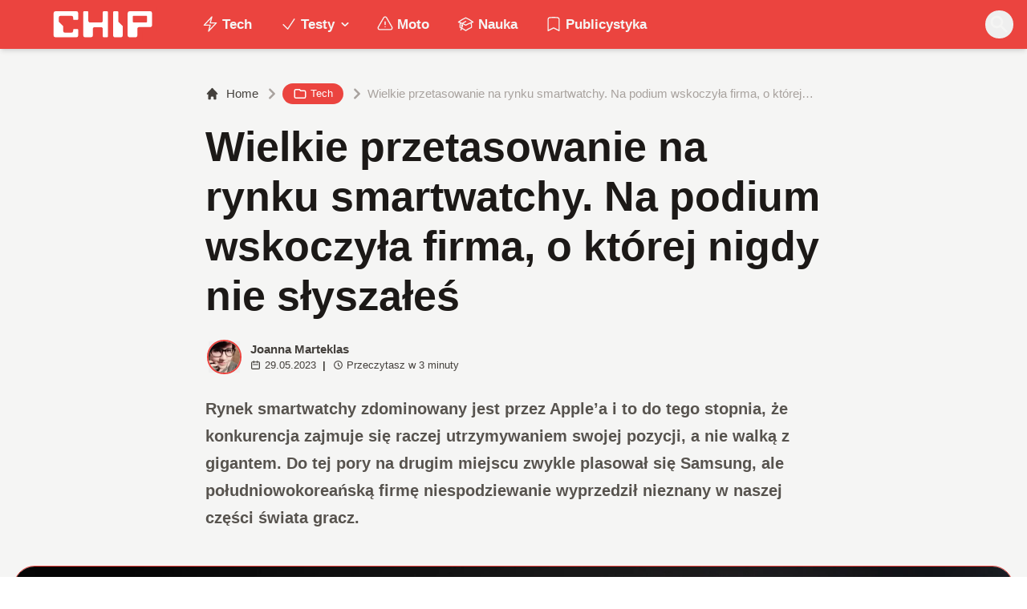

--- FILE ---
content_type: text/html; charset=utf-8
request_url: https://www.chip.pl/2023/05/rynek-smartwatchy-apple-samsung-1q2023
body_size: 16397
content:
<!DOCTYPE html><html prefix="og: http://ogp.me/ns#" lang="pl"><head><meta charSet="utf-8" data-next-head=""/><meta name="viewport" content="width=device-width" data-next-head=""/><title data-next-head="">Wielkie przetasowanie na rynku smartwatchy. Na podium wskoczyła firma, o której nigdy nie słyszałeś</title><meta name="description" content="Rynek smartwatchy zdominowany jest przez Apple’a i to do tego stopnia, że konkurencja zajmuje się raczej utrzymywaniem swojej pozycji, a nie walką z gigantem." data-next-head=""/><meta name="robots" content="follow, index, noarchive, max-snippet:-1, max-video-preview:-1, max-image-preview:large" data-next-head=""/><link rel="canonical" href="https://www.chip.pl/2023/05/rynek-smartwatchy-apple-samsung-1q2023" data-next-head=""/><meta name="news_keywords" content="gadżety, tech" data-next-head=""/><link rel="apple-touch-icon" sizes="180x180" href="https://www.chip.pl/favicons/apple-touch-icon.png?v=02" data-next-head=""/><link rel="icon" type="image/png" sizes="32x32" href="https://www.chip.pl/favicons/favicon-32x32.png?v=01" data-next-head=""/><link rel="icon" type="image/png" sizes="16x16" href="https://www.chip.pl/favicons/favicon-16x16.png?v=03" data-next-head=""/><link rel="manifest" href="https://www.chip.pl/site.webmanifest?v=01" data-next-head=""/><link rel="mask-icon" href="https://www.chip.pl/safari-pinned-tab.svg" color="#eb443f" data-next-head=""/><link rel="shortcut icon" href="https://www.chip.pl/favicon.ico?v=03" data-next-head=""/><meta name="msapplication-TileColor" content="#eb443f" data-next-head=""/><meta name="msapplication-config" content="https://www.chip.pl/browserconfig.xml?v=01" data-next-head=""/><meta name="theme-color" content="#eb443f" data-next-head=""/><meta name="facebook-domain-verification" content="amrgs8fmadfe7qogphfjcmdbkp1b6r" data-next-head=""/><meta property="og:locale" content="pl_PL" data-next-head=""/><meta property="og:type" content="article" data-next-head=""/><meta property="og:title" content="Wielkie przetasowanie na rynku smartwatchy. Na podium wskoczyła firma, o której nigdy nie słyszałeś" data-next-head=""/><meta property="og:description" content="Rynek smartwatchy zdominowany jest przez Apple’a i to do tego stopnia, że konkurencja zajmuje się raczej utrzymywaniem swojej pozycji, a nie walką z gigantem." data-next-head=""/><meta property="og:url" content="https://www.chip.pl/2023/05/rynek-smartwatchy-apple-samsung-1q2023" data-next-head=""/><meta property="og:site_name" content="CHIP - Technologie mamy we krwi!" data-next-head=""/><meta property="article:publisher" content="https://pl-pl.facebook.com/CHIPpl" data-next-head=""/><meta property="article:author" content="https://www.facebook.com/pulawski.s" data-next-head=""/><meta property="article:section" content="Tech" data-next-head=""/><meta property="fb:app_id" content="506901080336351" data-next-head=""/><meta property="og:image" content="https://konto.chip.pl/uploads/2022/09/samsung-galaxy-watch5-pro-15-2.jpg" data-next-head=""/><meta property="og:image:secure_url" content="https://konto.chip.pl/uploads/2022/09/samsung-galaxy-watch5-pro-15-2.jpg" data-next-head=""/><meta property="og:image:width" content="1600" data-next-head=""/><meta property="og:image:height" content="1067" data-next-head=""/><meta property="og:image:alt" content="smartwatch" data-next-head=""/><meta property="og:image:type" content="image/jpeg" data-next-head=""/><meta property="article:published_time" content="2023-05-29T17:00:00+02:00" data-next-head=""/><meta name="twitter:card" content="summary_large_image" data-next-head=""/><meta name="twitter:title" content="Wielkie przetasowanie na rynku smartwatchy. Na podium wskoczyła firma, o której nigdy nie słyszałeś" data-next-head=""/><meta name="twitter:description" content="Rynek smartwatchy zdominowany jest przez Apple’a i to do tego stopnia, że konkurencja zajmuje się raczej utrzymywaniem swojej pozycji, a nie walką z gigantem." data-next-head=""/><meta name="twitter:site" content="@CHIP_pl" data-next-head=""/><meta name="twitter:creator" content="@CHIP_pl" data-next-head=""/><meta name="twitter:image" content="https://konto.chip.pl/uploads/2022/09/samsung-galaxy-watch5-pro-15-2.jpg" data-next-head=""/><meta name="twitter:label1" content="Napisane przez" data-next-head=""/><meta name="twitter:data1" content="Joanna Marteklas" data-next-head=""/><meta name="twitter:label2" content="Czas czytania" data-next-head=""/><meta name="twitter:data2" content="2 minuty" data-next-head=""/><link data-next-font="" rel="preconnect" href="/" crossorigin="anonymous"/><link rel="preload" href="/_next/static/chunks/4be6c6ead5b72020.css" as="style"/><link rel="preload" href="/_next/static/chunks/b246868e6334c449.css" as="style"/><script type="application/ld+json" data-next-head="">{"@context":"https://schema.org","@graph":[{"@type":"Organization","@id":"https://www.chip.pl/#organization","name":"CHIP","url":"https://www.chip.pl","sameAs":["https://pl-pl.facebook.com/CHIPpl","https://twitter.com/CHIP_pl"],"logo":{"@type":"ImageObject","@id":"https://www.chip.pl/#logo","url":"https://konto.chip.pl/uploads/2021/07/chip_logo_01_stories.png","contentUrl":"https://konto.chip.pl/uploads/2021/07/chip_logo_01_stories.png","caption":"CHIP - Technologie mamy we krwi!","inLanguage":"pl-PL","width":"600","height":"193"},"description":"Najstarszy w Polsce serwis technologiczny pisz\u0105cy o nowych technologiach w tym m.in. komputerach, smartfonach, nauce i motoryzacji od prawie 25 lat. Znajdziecie u nas newsy, artyku\u0142y, testy i rankingi."},{"@type":"WebSite","@id":"https://www.chip.pl/#website","url":"https://www.chip.pl","name":"CHIP - Technologie mamy we krwi!","publisher":{"@id":"https://www.chip.pl/#organization"},"inLanguage":"pl-PL"},{"@type":"ImageObject","@id":"https://konto.chip.pl/uploads/2022/09/samsung-galaxy-watch5-pro-15-2.jpg","url":"https://konto.chip.pl/uploads/2022/09/samsung-galaxy-watch5-pro-15-2.jpg","width":"1600","height":"1067","inLanguage":"pl-PL"},{"@type":"BreadcrumbList","@id":"https://www.chip.pl/2023/05/rynek-smartwatchy-apple-samsung-1q2023#breadcrumb","itemListElement":[{"@type":"ListItem","position":"1","item":{"@id":"https://chip.pl","name":"Strona g\u0142\u00f3wna"}},{"@type":"ListItem","position":"2","item":{"@id":"https://www.chip.pl/temat/tech","name":"Tech"}},{"@type":"ListItem","position":"3","item":{"@id":"https://www.chip.pl/2023/05/rynek-smartwatchy-apple-samsung-1q2023","name":"Wielkie przetasowanie na rynku smartwatchy. Na podium wskoczy\u0142a firma, o kt\u00f3rej nigdy nie s\u0142ysza\u0142e\u015b"}}]},{"@type":"WebPage","@id":"https://www.chip.pl/2023/05/rynek-smartwatchy-apple-samsung-1q2023#webpage","url":"https://www.chip.pl/2023/05/rynek-smartwatchy-apple-samsung-1q2023","name":"Wielkie przetasowanie na rynku smartwatchy. Na podium wskoczy\u0142a firma, o kt\u00f3rej nigdy nie s\u0142ysza\u0142e\u015b","datePublished":"2023-05-29T17:00:00+02:00","dateModified":"2023-05-29T17:00:00+02:00","isPartOf":{"@id":"https://www.chip.pl/#website"},"primaryImageOfPage":{"@id":"https://konto.chip.pl/uploads/2022/09/samsung-galaxy-watch5-pro-15-2.jpg"},"inLanguage":"pl-PL","breadcrumb":{"@id":"https://www.chip.pl/2023/05/rynek-smartwatchy-apple-samsung-1q2023#breadcrumb"}},{"@type":"Person","@id":"https://www.chip.pl/autor/marti","name":"Joanna Marteklas","description":"Od kilku lat zawodowo dziennikarka popkulturowa i technologiczna. Prywatnie m\u00f3l ksi\u0105\u017ckowy, mi\u0142o\u015bniczka fantastyki, fanka Star Wars\u00f3w, W\u0142adcy Pier\u015bcieni i Marvela.","url":"https://www.chip.pl/autor/marti","image":{"@type":"ImageObject","@id":"https://secure.gravatar.com/avatar/a11341cdc1e542ea8fa551c0abc7090831f0d9c6998d90964dddbaf6ce6d6475?s=96&amp;d=mm&amp;r=g","url":"https://secure.gravatar.com/avatar/a11341cdc1e542ea8fa551c0abc7090831f0d9c6998d90964dddbaf6ce6d6475?s=96&amp;d=mm&amp;r=g","caption":"Joanna Marteklas","inLanguage":"pl-PL"},"worksFor":{"@id":"https://www.chip.pl/#organization"}},{"@type":"NewsArticle","headline":"Wielkie przetasowanie na rynku smartwatchy. Na podium wskoczy\u0142a firma, o kt\u00f3rej nigdy nie s\u0142ysza\u0142e\u015b","keywords":"smartwatch","datePublished":"2023-05-29T17:00:00+02:00","dateModified":"2023-05-29T17:00:00+02:00","articleSection":"Gad\u017cety, Tech","author":{"@id":"https://www.chip.pl/autor/marti","name":"Joanna Marteklas"},"publisher":{"@id":"https://www.chip.pl/#organization"},"description":"Rynek smartwatchy zdominowany jest przez Apple\u2019a i to do tego stopnia, \u017ce konkurencja zajmuje si\u0119 raczej utrzymywaniem swojej pozycji, a nie walk\u0105 z gigantem.","copyrightYear":"2023","copyrightHolder":{"@id":"https://www.chip.pl/#organization"},"name":"Wielkie przetasowanie na rynku smartwatchy. Na podium wskoczy\u0142a firma, o kt\u00f3rej nigdy nie s\u0142ysza\u0142e\u015b","@id":"https://www.chip.pl/2023/05/rynek-smartwatchy-apple-samsung-1q2023#richSnippet","isPartOf":{"@id":"https://www.chip.pl/2023/05/rynek-smartwatchy-apple-samsung-1q2023#webpage"},"image":{"@id":"https://konto.chip.pl/uploads/2022/09/samsung-galaxy-watch5-pro-15-2.jpg"},"inLanguage":"pl-PL","mainEntityOfPage":{"@id":"https://www.chip.pl/2023/05/rynek-smartwatchy-apple-samsung-1q2023#webpage"}}]}</script><link rel="preload" as="image" imageSrcSet="/_next/image?url=https%3A%2F%2Fkonto.chip.pl%2Fwp-content%2Fuploads%2F2021%2F05%2Favatar-100x100.jpg&amp;w=640&amp;q=60 1x, /_next/image?url=https%3A%2F%2Fkonto.chip.pl%2Fwp-content%2Fuploads%2F2021%2F05%2Favatar-100x100.jpg&amp;w=828&amp;q=60 2x" data-next-head=""/><link rel="preload" as="image" imageSrcSet="/_next/image?url=https%3A%2F%2Fkonto.chip.pl%2Fwp-content%2Fuploads%2F2022%2F09%2Fsamsung-galaxy-watch5-pro-15-2.jpg&amp;w=1600&amp;q=90 1x" data-next-head=""/><link rel="stylesheet" href="/_next/static/chunks/4be6c6ead5b72020.css" data-n-g=""/><link rel="stylesheet" href="/_next/static/chunks/b246868e6334c449.css" data-n-g=""/><noscript data-n-css=""></noscript><script defer="" src="/_next/static/chunks/687b1a8fb4340cb6.js"></script><script defer="" src="/_next/static/chunks/285b3504c8e471cc.js"></script><script defer="" src="/_next/static/chunks/4f7ed4a30aef0dd3.js"></script><script defer="" src="/_next/static/chunks/d4c0a988e0ee6a7b.js"></script><script defer="" src="/_next/static/chunks/85370bc998961872.js"></script><script defer="" src="/_next/static/chunks/c0c6c068dce438fc.js"></script><script defer="" src="/_next/static/chunks/9ae76c6733df9c4f.js"></script><script defer="" src="/_next/static/chunks/65aac7d845a94024.js"></script><script src="/_next/static/chunks/b15cd4d6dcf828aa.js" defer=""></script><script src="/_next/static/chunks/6105863ea0e73297.js" defer=""></script><script src="/_next/static/chunks/f2f59ed3fe7e01cd.js" defer=""></script><script src="/_next/static/chunks/73593c5d77307d0b.js" defer=""></script><script src="/_next/static/chunks/turbopack-3218848b588ba1f4.js" defer=""></script><script src="/_next/static/chunks/e406894e553bc1fe.js" defer=""></script><script src="/_next/static/chunks/4f9c6356029de3fc.js" defer=""></script><script src="/_next/static/chunks/f2873ad4abbf7707.js" defer=""></script><script src="/_next/static/chunks/75a46627314aa86e.js" defer=""></script><script src="/_next/static/chunks/acc69153109670b3.js" defer=""></script><script src="/_next/static/chunks/turbopack-966e837bb15f7090.js" defer=""></script><script src="/_next/static/BGIqYY0U4lP3KfEO5wJ9n/_ssgManifest.js" defer=""></script><script src="/_next/static/BGIqYY0U4lP3KfEO5wJ9n/_buildManifest.js" defer=""></script></head><body class="bg-white dark:bg-neutral-900 main-body selection:bg-chip dark:selection:bg-red-900 selection:text-white"><link rel="preload" as="image" imageSrcSet="/_next/image?url=https%3A%2F%2Fkonto.chip.pl%2Fwp-content%2Fuploads%2F2021%2F05%2Favatar-100x100.jpg&amp;w=640&amp;q=60 1x, /_next/image?url=https%3A%2F%2Fkonto.chip.pl%2Fwp-content%2Fuploads%2F2021%2F05%2Favatar-100x100.jpg&amp;w=828&amp;q=60 2x"/><link rel="preload" as="image" imageSrcSet="/_next/image?url=https%3A%2F%2Fkonto.chip.pl%2Fwp-content%2Fuploads%2F2022%2F09%2Fsamsung-galaxy-watch5-pro-15-2.jpg&amp;w=1600&amp;q=90 1x"/><div id="__next"><script>((e,i,s,u,m,a,l,h)=>{let d=document.documentElement,w=["light","dark"];function p(n){(Array.isArray(e)?e:[e]).forEach(y=>{let k=y==="class",S=k&&a?m.map(f=>a[f]||f):m;k?(d.classList.remove(...S),d.classList.add(a&&a[n]?a[n]:n)):d.setAttribute(y,n)}),R(n)}function R(n){h&&w.includes(n)&&(d.style.colorScheme=n)}function c(){return window.matchMedia("(prefers-color-scheme: dark)").matches?"dark":"light"}if(u)p(u);else try{let n=localStorage.getItem(i)||s,y=l&&n==="system"?c():n;p(y)}catch(n){}})("class","theme","system",null,["light","dark"],null,true,false)</script><div class="bg-white text-base dark:bg-neutral-900 text-neutral-900 dark:text-neutral-200"><div class="fc-Header sticky top-0 w-full left-0 right-0 z-40 transition-all"><div class="bg-chip dark:bg-[#110f0e] shadow-md dark:shadow-none"><div class="fc-MainNav1 relative z-10"><div class="container py-2 sm:py-2 relative flex justify-between items-center space-x-4 xl:space-x-8"><div class="flex justify-start flex-grow items-center sm:space-x-10 2xl:space-x-14 overflow-hidden lg:overflow-visible gap-4 xl:gap-0"><a class="md:hidden flex items-center gap-1 px-2 py-1 rounded-full bg-gray-100 dark:bg-gray-800 hover:bg-gray-200 dark:hover:bg-gray-700 transition-colors duration-200 text-xs text-gray-600 dark:text-gray-300" href="/"><svg class="w-3 h-3" fill="currentColor" viewBox="0 0 20 20" xmlns="http://www.w3.org/2000/svg"><path fill-rule="evenodd" d="M12.707 5.293a1 1 0 010 1.414L9.414 10l3.293 3.293a1 1 0 01-1.414 1.414l-4-4a1 1 0 010-1.414l4-4a1 1 0 011.414 0z" clip-rule="evenodd"></path></svg><span>powrót</span></a><a class="ttfc-logo inline-block text-primary-6000 h-7 md:h-10" href="/"><svg xmlns="http://www.w3.org/2000/svg" fill-rule="evenodd" stroke-linejoin="round" stroke-miterlimit="2" clip-rule="evenodd" viewBox="0 0 431 139" height="100%"><g id="CHIP-Logo" fill-rule="nonzero"><path fill="#eb443f" d="M430.651 99.319l-55.783-.023.027 39.226H0V0h430.587l.064 99.319z"></path><path fill="#fff" d="M100.849 51.294h12.705a3.926 3.926 0 003.924-3.84h.018V24.113a7.855 7.855 0 00-7.856-7.856H26.499a7.855 7.855 0 00-7.855 7.856v89.468a7.855 7.855 0 007.855 7.855h83.141a7.854 7.854 0 007.856-7.855l-.014-21.879a3.927 3.927 0 00-3.928-3.928h-12.705a3.928 3.928 0 00-3.929 3.928l.027 4.406a6.547 6.547 0 01-6.546 6.547H63.849a6.547 6.547 0 01-6.546-6.547V76.241L39.449 58.57V41.336a6.546 6.546 0 016.546-6.547h44.406a6.547 6.547 0 016.546 6.547l-.027 6.03a3.929 3.929 0 003.929 3.928M232.507 16.257h-12.766a3.917 3.917 0 00-3.914 3.928v34.997c0 3.615-2.916 6.546-6.531 6.546h-44.718c-3.615 0-6.626-2.931-6.626-6.546V20.185c0-2.169-1.838-3.928-4.007-3.928h-12.766a3.928 3.928 0 00-3.927 3.928l.16 93.396a7.853 7.853 0 007.855 7.855h22.916a7.855 7.855 0 007.857-7.855V87.057l.155-.371c0-3.615 2.932-6.176 6.548-6.176h26.438c3.615 0 6.589 2.932 6.589 6.547l.041-.371-.041 30.822c0 2.17 1.802 3.928 3.971 3.928h12.766a3.927 3.927 0 003.928-3.928V20.185a3.928 3.928 0 00-3.928-3.928M278.366 58.781V20.184a3.928 3.928 0 00-3.929-3.927h-13.105c-2.169 0-4.03 1.758-4.03 3.927v93.396c0 4.34 3.416 7.856 7.752 7.856h23.119a7.854 7.854 0 007.855-7.856V76.543l-17.662-17.762zM393.502 57.473a3.928 3.928 0 01-3.928 3.928h-49.753a3.927 3.927 0 01-3.927-3.928V38.325a3.928 3.928 0 013.927-3.929h49.753a3.93 3.93 0 013.928 3.929v19.148zm12.164-41.216h-82.268a7.856 7.856 0 00-7.855 7.857v89.467a7.853 7.853 0 007.855 7.855h23.229c4.339 0 7.89-3.515 7.89-7.855V86.772c0-3.615 2.965-6.562 6.58-6.562h44.569c4.337 0 7.856-3.533 7.856-7.871V24.113a7.858 7.858 0 00-7.856-7.856"></path></g></svg></a><ul class="fc-Navigation hidden lg:flex flex-nowrap xl:flex-wrap lg:items-center pl-0 lg:space-x-1 relative "><li class="menu-item"><a class="inline-flex items-center text-sm xl:text-base font-semibold text-neutral-100 dark:text-neutral-300 py-2 px-4 xl:px-4 rounded-full hover:text-neutral-900 hover:bg-neutral-100 dark:hover:bg-neutral-800 dark:hover:text-neutral-200" href="/temat/tech"><span class="w-5 h-5 mr-1 -ml-1 dark:text-chip"><svg xmlns="http://www.w3.org/2000/svg" fill="none" viewBox="0 0 24 24" stroke-width="1.5" stroke="currentColor">   <path stroke-linecap="round" stroke-linejoin="round" d="M3.75 13.5l10.5-11.25L12 10.5h8.25L9.75 21.75 12 13.5H3.75z"></path> </svg></span>Tech</a></li><li class="menu-item menu-dropdown relative" data-headlessui-state=""><div aria-expanded="false" data-headlessui-state=""><a class="inline-flex items-center text-sm xl:text-base font-semibold text-neutral-100 dark:text-neutral-300 py-2 px-4 xl:px-4 rounded-full hover:text-neutral-900 hover:bg-neutral-100 dark:hover:bg-neutral-800 dark:hover:text-neutral-200" href="/temat/testy"><span class="w-5 h-5 mr-1 -ml-1 dark:text-chip"><svg xmlns="http://www.w3.org/2000/svg" fill="none" viewBox="0 0 24 24" stroke-width="1.5" stroke="currentColor">   <path stroke-linecap="round" stroke-linejoin="round" d="M4.5 12.75l6 6 9-13.5"></path> </svg></span>Testy<svg class="ml-1 -mr-1 h-4 w-4" fill="currentColor" viewBox="0 0 20 20" xmlns="http://www.w3.org/2000/svg"><path fill-rule="evenodd" d="M5.293 7.293a1 1 0 011.414 0L10 10.586l3.293-3.293a1 1 0 111.414 1.414l-4 4a1 1 0 01-1.414 0l-4-4a1 1 0 010-1.414z" clip-rule="evenodd"></path></svg></a></div></li><span hidden="" style="position:fixed;top:1px;left:1px;width:1px;height:0;padding:0;margin:-1px;overflow:hidden;clip:rect(0, 0, 0, 0);white-space:nowrap;border-width:0;display:none"></span><li class="menu-item"><a class="inline-flex items-center text-sm xl:text-base font-semibold text-neutral-100 dark:text-neutral-300 py-2 px-4 xl:px-4 rounded-full hover:text-neutral-900 hover:bg-neutral-100 dark:hover:bg-neutral-800 dark:hover:text-neutral-200" href="/temat/moto"><span class="w-5 h-5 mr-1 -ml-1 dark:text-chip"><svg xmlns="http://www.w3.org/2000/svg" fill="none" viewBox="0 0 24 24" stroke-width="1.5" stroke="currentColor">   <path stroke-linecap="round" stroke-linejoin="round" d="M12 9v3.75m-9.303 3.376c-.866 1.5.217 3.374 1.948 3.374h14.71c1.73 0 2.813-1.874 1.948-3.374L13.949 3.378c-.866-1.5-3.032-1.5-3.898 0L2.697 16.126zM12 15.75h.007v.008H12v-.008z"></path> </svg></span>Moto</a></li><li class="menu-item"><a class="inline-flex items-center text-sm xl:text-base font-semibold text-neutral-100 dark:text-neutral-300 py-2 px-4 xl:px-4 rounded-full hover:text-neutral-900 hover:bg-neutral-100 dark:hover:bg-neutral-800 dark:hover:text-neutral-200" href="/temat/nauka"><span class="w-5 h-5 mr-1 -ml-1 dark:text-chip"><svg xmlns="http://www.w3.org/2000/svg" fill="none" viewBox="0 0 24 24" stroke-width="1.5" stroke="currentColor">   <path stroke-linecap="round" stroke-linejoin="round" d="M4.26 10.147a60.436 60.436 0 00-.491 6.347A48.627 48.627 0 0112 20.904a48.627 48.627 0 018.232-4.41 60.46 60.46 0 00-.491-6.347m-15.482 0a50.57 50.57 0 00-2.658-.813A59.905 59.905 0 0112 3.493a59.902 59.902 0 0110.399 5.84c-.896.248-1.783.52-2.658.814m-15.482 0A50.697 50.697 0 0112 13.489a50.702 50.702 0 017.74-3.342M6.75 15a.75.75 0 100-1.5.75.75 0 000 1.5zm0 0v-3.675A55.378 55.378 0 0112 8.443m-7.007 11.55A5.981 5.981 0 006.75 15.75v-1.5"></path> </svg></span>Nauka</a></li><li class="menu-item"><a class="inline-flex items-center text-sm xl:text-base font-semibold text-neutral-100 dark:text-neutral-300 py-2 px-4 xl:px-4 rounded-full hover:text-neutral-900 hover:bg-neutral-100 dark:hover:bg-neutral-800 dark:hover:text-neutral-200" href="/temat/publicystyka"><span class="w-5 h-5 mr-1 -ml-1 dark:text-chip"><svg xmlns="http://www.w3.org/2000/svg" fill="none" viewBox="0 0 24 24" stroke-width="1.5" stroke="currentColor">   <path stroke-linecap="round" stroke-linejoin="round" d="M17.593 3.322c1.1.128 1.907 1.077 1.907 2.185V21L12 17.25 4.5 21V5.507c0-1.108.806-2.057 1.907-2.185a48.507 48.507 0 0111.186 0z"></path> </svg></span>Publicystyka</a></li></ul></div><div class="flex-shrink-0 flex items-center justify-end text-neutral-700 dark:text-neutral-100 space-x-1 !ml-3"><div class="items-center flex space-x-2"><div class="items-center hidden xs:hidden sm:hidden xl:flex space-x-1 !ml-9"></div><div class="" data-headlessui-state=""><button class="text-2xl md:text-[28px] w-8 h-8 rounded-full text-neutral-100 hover:text-neutral-700 dark:text-neutral-300 hover:bg-neutral-100 dark:hover:bg-neutral-800 focus:outline-none flex items-center justify-center" type="button" aria-expanded="false" data-headlessui-state=""><svg class="w-6 h-6 focus:outline-none" fill="currentColor" viewBox="0 0 20 20" xmlns="http://www.w3.org/2000/svg"><path fill-rule="evenodd" d="M8 4a4 4 0 100 8 4 4 0 000-8zM2 8a6 6 0 1110.89 3.476l4.817 4.817a1 1 0 01-1.414 1.414l-4.816-4.816A6 6 0 012 8z" clip-rule="evenodd"></path></svg></button></div><span hidden="" style="position:fixed;top:1px;left:1px;width:1px;height:0;padding:0;margin:-1px;overflow:hidden;clip:rect(0, 0, 0, 0);white-space:nowrap;border-width:0;display:none"></span></div><div class="flex items-center xl:hidden"><button class="p-1 rounded-full text-neutral-100 dark:text-neutral-300 hover:text-neutral-800 hover:bg-neutral-100 dark:hover:bg-neutral-800 focus:outline-none flex items-center justify-center"><svg xmlns="http://www.w3.org/2000/svg" class="h-7 w-7" viewBox="0 0 20 20" fill="currentColor"><path fill-rule="evenodd" d="M3 5a1 1 0 011-1h12a1 1 0 110 2H4a1 1 0 01-1-1zM3 10a1 1 0 011-1h12a1 1 0 110 2H4a1 1 0 01-1-1zM3 15a1 1 0 011-1h12a1 1 0 110 2H4a1 1 0 01-1-1z" clip-rule="evenodd"></path></svg></button><span hidden="" style="position:fixed;top:1px;left:1px;width:1px;height:0;padding:0;margin:-1px;overflow:hidden;clip:rect(0, 0, 0, 0);white-space:nowrap;border-width:0;display:none"></span></div></div></div></div></div></div><main class="overflow-hidden"><article class="fc-PageSingle PageSingle-1 pb-3" data-fc-id="PageSingle"><div class="bg-neutral-100 dark:bg-[#110f0e] relative pb-8 "><a href="https://www.chip.pl/2023/05/rynek-smartwatchy-apple-samsung-1q2023" class="absolute bottom-0 inset-x-0 bg-white dark:bg-neutral-900 h-[200px] md:h-[300px] xl:h-[300px] border-t border-chip/50  "></a><div class="container pt-6 lg:pt-10 z-10 relative"><header class="mx-auto max-w-screen-md mb-8 sm:mb-10"><div class="fc-SingleHeader "><div class="space-y-5"><nav class="flex" aria-label="Breadcrumb"><ol class="inline-flex items-center space-x-1 "><li class="inline-flex items-center"><a class="inline-flex items-center text-sm font-medium text-neutral-700 hover:text-neutral-900 dark:text-neutral-400 dark:hover:text-white" href="/"><svg class="mr-2 w-4 h-4" fill="currentColor" viewBox="0 0 20 20" xmlns="http://www.w3.org/2000/svg"><path d="M10.707 2.293a1 1 0 00-1.414 0l-7 7a1 1 0 001.414 1.414L4 10.414V17a1 1 0 001 1h2a1 1 0 001-1v-2a1 1 0 011-1h2a1 1 0 011 1v2a1 1 0 001 1h2a1 1 0 001-1v-6.586l.293.293a1 1 0 001.414-1.414l-7-7z"></path></svg>Home</a></li><li><div class="flex items-center"><svg class="w-6 h-6 text-neutral-400" fill="currentColor" viewBox="0 0 20 20" xmlns="http://www.w3.org/2000/svg"><path d="M7.293 14.707a1 1 0 010-1.414L10.586 10 7.293 6.707a1 1 0 011.414-1.414l4 4a1 1 0 010 1.414l-4 4a1 1 0 01-1.414 0z"></path></svg><div class="fc-CategoryBadgeList flex flex-wrap gap-1 flex flex-nowrap" data-fc-id="CategoryBadgeList"><a class="transition-colors hover:text-white duration-300 fc-Badge relative inline-flex px-2.5 py-1 rounded-full font-medium text-xs !px-3 whitespace-nowrap text-white bg-chip dark:bg-neutral-300 dark:text-black hover:bg-red-700" href="/temat/tech"><svg class="w-4 h-4 mr-1 " fill="none" stroke="currentColor" viewBox="0 0 24 24" xmlns="http://www.w3.org/2000/svg"><path stroke-linecap="round" stroke-linejoin="round" stroke-width="2" d="M3 7v10a2 2 0 002 2h14a2 2 0 002-2V9a2 2 0 00-2-2h-6l-2-2H5a2 2 0 00-2 2z"></path></svg>Tech</a></div></div></li><li aria-current="page"><div class="items-center hidden sm:flex"><span><svg class="w-6 h-6 text-neutral-400" fill="currentColor" viewBox="0 0 20 20" xmlns="http://www.w3.org/2000/svg"><path d="M7.293 14.707a1 1 0 010-1.414L10.586 10 7.293 6.707a1 1 0 011.414-1.414l4 4a1 1 0 010 1.414l-4 4a1 1 0 01-1.414 0z"></path></svg></span><span class="text-sm font-medium text-neutral-400 dark:text-neutral-500 line-clamp-1">Wielkie przetasowanie na rynku smartwatchy. Na podium wskoczyła firma, o której nigdy nie słyszałeś</span></div></li></ol></nav><h1 class=" text-neutral-900 font-semibold text-3xl md:text-4xl md:!leading-[120%] lg:text-5xl dark:text-neutral-100 max-w-4xl entry-title title" title="Wielkie przetasowanie na rynku smartwatchy. Na podium wskoczyła firma, o której nigdy nie słyszałeś">Wielkie przetasowanie na rynku smartwatchy. Na podium wskoczyła firma, o której nigdy nie słyszałeś</h1><div class="flex sm:flex-row justify-between sm:items-end space-y-5 sm:space-y-0 sm:space-x-5 flex-wrap line-clamp-1"><div class="fc-PostMeta2 flex items-center flex-wrap text-neutral-700 text-left dark:text-neutral-200 text-sm leading-none flex-shrink-0" data-fc-id="PostMeta2"><div class="p-1" data-headlessui-state=""><button class="focus:outline-none" type="button" aria-expanded="false" data-headlessui-state=""><div class="flex -space-x-4"><div class="wil-avatar relative flex-shrink-0 inline-flex items-center justify-center overflow-hidden text-neutral-100 uppercase font-semibold shadow-inner rounded-full shadow-inner h-9 w-9 sm:h-9 sm:w-9 text-lg ring-2 ring-chip dark:ring-white hover:z-30 transition-all duration-200"><img alt="Joanna Marteklas" width="400" height="200" decoding="async" data-nimg="1" class="relative inset-0 w-full h-full object-cover z-10 transition duration-700 ease-in-out blur-none" style="color:transparent" srcSet="/_next/image?url=https%3A%2F%2Fkonto.chip.pl%2Fwp-content%2Fuploads%2F2021%2F05%2Favatar-100x100.jpg&amp;w=640&amp;q=60 1x, /_next/image?url=https%3A%2F%2Fkonto.chip.pl%2Fwp-content%2Fuploads%2F2021%2F05%2Favatar-100x100.jpg&amp;w=828&amp;q=60 2x" src="/_next/image?url=https%3A%2F%2Fkonto.chip.pl%2Fwp-content%2Fuploads%2F2021%2F05%2Favatar-100x100.jpg&amp;w=828&amp;q=60"/><span class="wil-avatar__name absolute">J</span></div></div></button></div><span hidden="" style="position:fixed;top:1px;left:1px;width:1px;height:0;padding:0;margin:-1px;overflow:hidden;clip:rect(0, 0, 0, 0);white-space:nowrap;border-width:0;display:none"></span><div class="ml-2"><div class="flex items-center"><a class="block font-semibold" href="/autor/marti">Joanna Marteklas</a></div><div class="text-xs mt-1 flex items-center"><span class="text-neutral-700 dark:text-neutral-300 inline-flex items-center"><svg class="w-3 h-3 mr-1 relative " fill="none" stroke="currentColor" viewBox="0 0 24 24" xmlns="http://www.w3.org/2000/svg"><path stroke-linecap="round" stroke-linejoin="round" stroke-width="2" d="M8 7V3m8 4V3m-9 8h10M5 21h14a2 2 0 002-2V7a2 2 0 00-2-2H5a2 2 0 00-2 2v12a2 2 0 002 2z"></path></svg>29.05.2023</span><span class="mx-2 font-semibold">|</span><span class="text-neutral-700 dark:text-neutral-300 inline-flex items-center"><svg class="w-3 h-3 mr-1" fill="none" stroke="currentColor" viewBox="0 0 24 24" xmlns="http://www.w3.org/2000/svg"><path stroke-linecap="round" stroke-linejoin="round" stroke-width="2" d="M12 8v4l3 3m6-3a9 9 0 11-18 0 9 9 0 0118 0z"></path></svg>Przeczytasz w <!-- -->3<!-- --> <!-- -->minuty</span></div></div></div></div><span class="block text-neutral-6000 font-semibold prose-md !max-w-screen-md lg:prose-lg dark:prose-dark prose-li:my-0">Rynek smartwatchy zdominowany jest przez Apple’a i to do tego stopnia, że konkurencja zajmuje się raczej utrzymywaniem swojej pozycji, a nie walką z gigantem. Do tej pory na drugim miejscu zwykle plasował się Samsung, ale południowokoreańską firmę niespodziewanie wyprzedził nieznany w naszej części świata gracz.</span></div></div></header><figure class="relative aspect-w-16 aspect-h-9 sm:aspect-h-9 lg:aspect-h-8 xl:aspect-h-8 overflow-hidden  rounded-3xl shadow-lg border border-chip dark:border-chip/50 bg-neutral-300 dark:bg-black"><img alt="Samsung Galaxy Watch 5 Pro
" width="1600" height="1067" decoding="async" data-nimg="1" class="object-cover w-full h-full transition duration-700 ease-in-out blur-none" style="color:transparent" srcSet="/_next/image?url=https%3A%2F%2Fkonto.chip.pl%2Fwp-content%2Fuploads%2F2022%2F09%2Fsamsung-galaxy-watch5-pro-15-2.jpg&amp;w=1600&amp;q=90 1x" src="/_next/image?url=https%3A%2F%2Fkonto.chip.pl%2Fwp-content%2Fuploads%2F2022%2F09%2Fsamsung-galaxy-watch5-pro-15-2.jpg&amp;w=1600&amp;q=90"/></figure><figcaption class="text-right pt-2 text-sm text-gray-500 dark:text-gray-400 px-2 line-clamp-3"><p>Samsung Galaxy Watch 5 Pro</p>
</figcaption></div></div><div class="fc-SingleContent space-y-8 container"><div id="single-entry-content" class="prose prose-md lg:prose-lg dark:prose-dark lg:prose-li:my-1 prose-li:marker:text-primary-500 sm:prose-li:marker:text-primary-500 prose-figcaption:!text-sm prose-figcaption:text-right prose-figcaption:px-2 prose-figcaption:!mt-2 prose-figcaption:line-clamp-3 !max-w-screen-md mx-auto">
<!-- -->



<!-- -->




<!-- -->


<h2 class="fc-block-heading">Jest Apple, a potem długo, długo nic. Tak właśnie prezentują się wyniki sprzedaży na globalnym rynku smartwatchy. Zaskoczeniem jest jednak firma, która wyprzedziła Samsunga </h2>



<p>Firma <a href="https://www.counterpointresearch.com/india-smartwatch-market-yoy-growth-restricts-global-decline-q1-2023/" target="_blank" rel="noreferrer noopener">Counterpoint Research</a> przedstawiła stan rynku inteligentnych zegarków w pierwszym kwartale 2023 roku. Jeśli chodzi o pierwsze miejsce, zaskoczenia żadnego nie ma, bo tę pozycję niezmiennie zajmuje Apple, choć i gigant z Cupertino nie uchronił się przez spowolnieniem sprzedaży, który obserwujemy od końca poprzedniego roku. Nie jest to oczywiście poziom spadków, z jakimi boryka się rynek smartfonów, ale w porównaniu z I kwartałem 2022 roku mocno zauważalny. Dla Apple’a był to pierwszy taki okres od trzech lat, gdy dostawy spadły poniżej 10 mln sztuk. W rezultacie udział Apple w rynku, który w I kwartale 2022 roku wynosił 32%, spadł teraz do 26%. Przyczyn nie trzeba daleko szukać, bo wedle raportu klienci nie są już tak chętni do sięgania po smartwatche premium, skłaniając się coraz bardziej ku modelom ze średniej i niższej półki (wzrost sprzedaży z 23% do 34% rok do roku).</p><div class=" min-h-[370px] mb-[20px] cbad"><ins class="staticpubads89354" data-sizes-desktop="video" data-sizes-mobile="video" data-slot="1"></ins></div>



<figure class="fc-block-image size-full"><a class="cursor-pointer"><img src="https://konto.chip.pl/uploads/2023/05/rynek-smartwatchy-1q2023-1.jpg" alt="" width="1160" height="772" loading="lazy"/></a></figure>



<p>Tam, gdzie Apple traci, korzystają inni. Do tej pory był to zwykle Samsung, który w poprzednich kwartałach zajmował drugie miejsce, a także Huawei. Sytuacja mocno się jednak zmieniła, bo do gry wkroczyła firma, o której w naszym kraju raczej nikt nie słyszał. Chodzi o indyjską markę Fire-Boltt, która zaliczyła 57-procentowy wzrost sprzedaży w porównaniu z poprzednim kwartałem. Pozwoliło to firmie na wyprzedzenie nie tylko Huaweia, ale przede wszystkim południowokoreańskiego giganta.</p>



<p>Obaj producenci, zakończyli pierwszy kwartał z 9-procentowym udziałem w rynku, ale kiedy Samsung tracił, indyjska firma tylko zyskiwała. Ma to bezpośredni związek ze wzrostem sprzedaży tańszych smartwatchy, a także ze wzrostem znaczenia indyjskiego rynku, z którym producenci muszą coraz mocniej się liczyć, zwłaszcza jeśli chodzi o inteligentne zegarki.</p><div class=" min-h-[370px] mb-[20px] cbad"><ins class="staticpubads89354 min-h-[370px] mb-[20px]" data-sizes-desktop="728x90,750x100,750x200,750x300" data-sizes-mobile="300x250,336x280,360x300" data-slot="2"></ins></div>



<blockquote class="fc-block-quote is-layout-flow fc-block-quote-is-layout-flow">
<span>Rynek inteligentnych zegarków w Indiach wzrósł o 121% rok do roku w pierwszym kwartale 2023 r. dzięki przystępności cenowej, rosnącemu zapotrzebowaniu klientów i dostępności szerokiej gamy opcji w segmencie budżetowym. Około 40% wszystkich przesyłek pochodziło z przedziału cenowego &lt;2000 INR (&lt;100 zł), co stanowi najwyższy odsetek w historii. Udział graczy z Indii po raz pierwszy przekroczył 90%, ponieważ szybko zaktualizowali swoje portfolio i dostosowali swoje produkty do potrzeb klientów w rozsądnej cenie</span>
<cite>– twierdzi starszy analityk w <a href="https://www.counterpointresearch.com/india-smartwatch-market-yoy-growth-restricts-global-decline-q1-2023/" target="_blank" rel="noreferrer noopener">Counterpoint Research</a>, Anshika Jain.</cite></blockquote>



<!-- -->



<p>Na razie to tylko jeden kwartał, kiedy to Samsung tak mocno ucierpiał w porównaniu z mało znaną firmą, która na dodatek sprzedaje swoje urządzenia tylko w jednym regionie. Jestem więc bardzo ciekawa sytuacji w II kwartale, ale na te wyniki trzeba będzie jeszcze poczekać. Analitycy jednak już przewidują, że zmiany nie są tylko chwilowe, a jeśli tak – Samsung, a nawet Apple mogą być w najbliższej przyszłości zmuszeni to działania. Obaj producenci oferują zegarki z wyższej półki, a skoro spada ich sprzedaż, może się to wiązać z koniecznością przemyślenia dalszej strategii. W jakim kierunku pójdą giganci technologiczni?</p>
</div><div class="flex max-w-screen-md mx-auto items-center space-y-5 sm:space-y-0 sm:space-x-5 relative"><div class="flex items-center w-full"><div class="fc-SocialsShare flex gap-[10px] flex-wrap w-full" data-fc-id="SocialsShare"><a target="_blank" class="fc-Button relative h-auto inline-flex items-center justify-center transition-colors  rounded-full text-sm sm:text-base font-medium px-4 py-2 sm:px-6  ttfc-ButtonPrimary disabled:bg-opacity-70 bg-primary-6000 hover:bg-primary-700 text-neutral-50 uppercase grow w-full sm:w-auto flex justify-between flex-row-reverse focus:ring-0 dark:bg-neutral-800 dark:hover:bg-neutral-700 dark:text-neutral-400 focus:outline-none focus:ring-2 focus:ring-offset-2 focus:ring-primary-6000 dark:focus:ring-offset-0 " href="https://www.facebook.com/sharer/sharer.php?u=https%3A%2F%2Fwww.chip.pl%2F2023%2F05%2Frynek-smartwatchy-apple-samsung-1q2023"><svg fill="currentColor" class="w-5 h-5 text-base" xmlns="http://www.w3.org/2000/svg" viewBox="0 0 32 32"><path d="M 19.253906 2 C 15.311906 2 13 4.0821719 13 8.8261719 L 13 13 L 8 13 L 8 18 L 13 18 L 13 30 L 18 30 L 18 18 L 22 18 L 23 13 L 18 13 L 18 9.671875 C 18 7.884875 18.582766 7 20.259766 7 L 23 7 L 23 2.2050781 C 22.526 2.1410781 21.144906 2 19.253906 2 z"></path></svg>Udostępnij</a><a target="_blank" class="fc-Button relative h-auto inline-flex items-center justify-center transition-colors  rounded-full text-sm sm:text-base font-medium px-4 py-2 sm:px-6  ttfc-ButtonPrimary disabled:bg-opacity-70 bg-primary-6000 hover:bg-primary-700 uppercase text-neutral-50 grow sm:max-w-[200px] flex justify-between flex-row-reverse focus:ring-0 dark:bg-neutral-800 dark:hover:bg-neutral-700 dark:text-neutral-400 focus:outline-none focus:ring-2 focus:ring-offset-2 focus:ring-primary-6000 dark:focus:ring-offset-0 " href="https://twitter.com/share?url=https%3A%2F%2Fwww.chip.pl%2F2023%2F05%2Frynek-smartwatchy-apple-samsung-1q2023"><svg fill="currentColor" class="w-5 h-5 text-base" xmlns="http://www.w3.org/2000/svg" viewBox="0 0 32 32"><path d="M 28 8.558594 C 27.117188 8.949219 26.167969 9.214844 25.171875 9.332031 C 26.1875 8.722656 26.96875 7.757813 27.335938 6.609375 C 26.386719 7.171875 25.332031 7.582031 24.210938 7.804688 C 23.3125 6.847656 22.03125 6.246094 20.617188 6.246094 C 17.898438 6.246094 15.691406 8.453125 15.691406 11.171875 C 15.691406 11.558594 15.734375 11.933594 15.820313 12.292969 C 11.726563 12.089844 8.097656 10.128906 5.671875 7.148438 C 5.246094 7.875 5.003906 8.722656 5.003906 9.625 C 5.003906 11.332031 5.871094 12.839844 7.195313 13.722656 C 6.386719 13.695313 5.628906 13.476563 4.964844 13.105469 C 4.964844 13.128906 4.964844 13.148438 4.964844 13.167969 C 4.964844 15.554688 6.660156 17.546875 8.914063 17.996094 C 8.5 18.109375 8.066406 18.171875 7.617188 18.171875 C 7.300781 18.171875 6.988281 18.140625 6.691406 18.082031 C 7.316406 20.039063 9.136719 21.460938 11.289063 21.503906 C 9.605469 22.824219 7.480469 23.609375 5.175781 23.609375 C 4.777344 23.609375 4.386719 23.585938 4 23.539063 C 6.179688 24.9375 8.765625 25.753906 11.546875 25.753906 C 20.605469 25.753906 25.558594 18.25 25.558594 11.742188 C 25.558594 11.53125 25.550781 11.316406 25.542969 11.105469 C 26.503906 10.410156 27.339844 9.542969 28 8.558594 Z"></path></svg>Twitter</a><button class="fc-Button relative h-auto inline-flex items-center justify-center transition-colors  rounded-full text-sm sm:text-base font-medium px-4 py-2 sm:px-6  ttfc-ButtonPrimary disabled:bg-opacity-70 bg-primary-6000 hover:bg-primary-700 text-neutral-500 !bg-neutral-100 hover:!bg-neutral-200 dark:!bg-neutral-800 dark:hover:bg-neutral-700 dark:!text-neutral-400 grow max-w-[130px] focus:ring-0 focus:outline-none focus:ring-2 focus:ring-offset-2 focus:ring-primary-6000 dark:focus:ring-offset-0"><svg fill="currentColor" class="w-5 h-5 text-base mr-2 -ml-1" xmlns="http://www.w3.org/2000/svg" viewBox="0 0 32 32"><path d="M 4 4 L 4 24 L 11 24 L 11 22 L 6 22 L 6 6 L 18 6 L 18 7 L 20 7 L 20 4 Z M 12 8 L 12 28 L 28 28 L 28 8 Z M 14 10 L 26 10 L 26 26 L 14 26 Z"></path></svg>Kopiuj</button></div></div></div><div class="max-w-screen-md mx-auto my-8 px-4"><div class="bg-neutral-50 dark:bg-neutral-900 rounded-lg p-4 border border-neutral-200 dark:border-neutral-800"><div class="mb-3"><div class="h-6 bg-neutral-200 dark:bg-neutral-800 rounded w-32 animate-pulse"></div></div><div class="space-y-3"><div class="flex items-start space-x-3 pb-3 border-b border-neutral-200 dark:border-neutral-800 last:border-b-0 last:pb-0"><div class="flex-shrink-0 w-16 h-16 bg-neutral-200 dark:bg-neutral-800 rounded animate-pulse"></div><div class="flex-grow min-w-0 space-y-2"><div class="h-4 bg-neutral-200 dark:bg-neutral-800 rounded w-full animate-pulse"></div><div class="h-4 bg-neutral-200 dark:bg-neutral-800 rounded w-3/4 animate-pulse"></div><div class="h-3 bg-neutral-200 dark:bg-neutral-800 rounded w-16 animate-pulse"></div></div></div><div class="flex items-start space-x-3 pb-3 border-b border-neutral-200 dark:border-neutral-800 last:border-b-0 last:pb-0"><div class="flex-shrink-0 w-16 h-16 bg-neutral-200 dark:bg-neutral-800 rounded animate-pulse"></div><div class="flex-grow min-w-0 space-y-2"><div class="h-4 bg-neutral-200 dark:bg-neutral-800 rounded w-full animate-pulse"></div><div class="h-4 bg-neutral-200 dark:bg-neutral-800 rounded w-3/4 animate-pulse"></div><div class="h-3 bg-neutral-200 dark:bg-neutral-800 rounded w-16 animate-pulse"></div></div></div><div class="flex items-start space-x-3 pb-3 border-b border-neutral-200 dark:border-neutral-800 last:border-b-0 last:pb-0"><div class="flex-shrink-0 w-16 h-16 bg-neutral-200 dark:bg-neutral-800 rounded animate-pulse"></div><div class="flex-grow min-w-0 space-y-2"><div class="h-4 bg-neutral-200 dark:bg-neutral-800 rounded w-full animate-pulse"></div><div class="h-4 bg-neutral-200 dark:bg-neutral-800 rounded w-3/4 animate-pulse"></div><div class="h-3 bg-neutral-200 dark:bg-neutral-800 rounded w-16 animate-pulse"></div></div></div></div><div class="mt-4 pt-3 border-t border-neutral-200 dark:border-neutral-800"><div class="h-4 bg-neutral-200 dark:bg-neutral-800 rounded w-64 animate-pulse"></div></div></div></div></div></article><hr class="my-5 border-0"/><div class="text-center max-w-2xl mx-auto space-y-7 pb-10 mt-16"><button class="fc-Button relative h-auto inline-flex items-center justify-center transition-colors  rounded-full text-sm sm:text-base font-medium px-4 py-3 sm:px-6  ttfc-ButtonPrimary disabled:bg-opacity-70 bg-primary-6000 hover:bg-primary-700 text-neutral-50 focus:outline-none focus:ring-2 focus:ring-offset-2 focus:ring-primary-6000 dark:focus:ring-offset-0">Załaduj więcej</button></div></main><footer class="fc-Footer py-8 border-t border-neutral-200 dark:border-neutral-900 bg-neutral-100 dark:bg-[#110f0e] w-full"><div class="container md:flex md:justify-between"><div class="mb-6 md:mb-0 max-w-md"><a class="ttfc-logo inline-block text-primary-6000 h-10 mb-6" href="/"><svg xmlns="http://www.w3.org/2000/svg" fill-rule="evenodd" stroke-linejoin="round" stroke-miterlimit="2" clip-rule="evenodd" viewBox="0 0 431 139" height="100%"><g id="CHIP-Logo" fill-rule="nonzero"><path fill="#eb443f" d="M430.651 99.319l-55.783-.023.027 39.226H0V0h430.587l.064 99.319z"></path><path fill="#fff" d="M100.849 51.294h12.705a3.926 3.926 0 003.924-3.84h.018V24.113a7.855 7.855 0 00-7.856-7.856H26.499a7.855 7.855 0 00-7.855 7.856v89.468a7.855 7.855 0 007.855 7.855h83.141a7.854 7.854 0 007.856-7.855l-.014-21.879a3.927 3.927 0 00-3.928-3.928h-12.705a3.928 3.928 0 00-3.929 3.928l.027 4.406a6.547 6.547 0 01-6.546 6.547H63.849a6.547 6.547 0 01-6.546-6.547V76.241L39.449 58.57V41.336a6.546 6.546 0 016.546-6.547h44.406a6.547 6.547 0 016.546 6.547l-.027 6.03a3.929 3.929 0 003.929 3.928M232.507 16.257h-12.766a3.917 3.917 0 00-3.914 3.928v34.997c0 3.615-2.916 6.546-6.531 6.546h-44.718c-3.615 0-6.626-2.931-6.626-6.546V20.185c0-2.169-1.838-3.928-4.007-3.928h-12.766a3.928 3.928 0 00-3.927 3.928l.16 93.396a7.853 7.853 0 007.855 7.855h22.916a7.855 7.855 0 007.857-7.855V87.057l.155-.371c0-3.615 2.932-6.176 6.548-6.176h26.438c3.615 0 6.589 2.932 6.589 6.547l.041-.371-.041 30.822c0 2.17 1.802 3.928 3.971 3.928h12.766a3.927 3.927 0 003.928-3.928V20.185a3.928 3.928 0 00-3.928-3.928M278.366 58.781V20.184a3.928 3.928 0 00-3.929-3.927h-13.105c-2.169 0-4.03 1.758-4.03 3.927v93.396c0 4.34 3.416 7.856 7.752 7.856h23.119a7.854 7.854 0 007.855-7.856V76.543l-17.662-17.762zM393.502 57.473a3.928 3.928 0 01-3.928 3.928h-49.753a3.927 3.927 0 01-3.927-3.928V38.325a3.928 3.928 0 013.927-3.929h49.753a3.93 3.93 0 013.928 3.929v19.148zm12.164-41.216h-82.268a7.856 7.856 0 00-7.855 7.857v89.467a7.853 7.853 0 007.855 7.855h23.229c4.339 0 7.89-3.515 7.89-7.855V86.772c0-3.615 2.965-6.562 6.58-6.562h44.569c4.337 0 7.856-3.533 7.856-7.871V24.113a7.858 7.858 0 00-7.856-7.856"></path></g></svg></a><p class="text-neutral-700 dark:text-neutral-300 max-w-[500px]">Portal technologiczny z ponad <!-- -->29<!-- -->-letnią historią, piszący o nauce i technice, smartfonach, motoryzacji, fotografii.<!-- --> <strong>Technologie mamy we krwi!</strong></p></div><div class="grid grid-cols-2 gap-8 sm:gap-6 sm:grid-cols-3"><div><h2 class="mb-4 text-sm font-semibold text-gray-900 uppercase dark:text-white">Na skróty</h2><ul class="space-y-3"><li class="text-neutral-700 hover:text-black dark:text-neutral-300 dark:hover:text-white"><a href="/temat/tech">Technologie</a></li><li class="text-neutral-700 hover:text-black dark:text-neutral-300 dark:hover:text-white"><a href="/temat/testy">Testy</a></li><li class="text-neutral-700 hover:text-black dark:text-neutral-300 dark:hover:text-white"><a href="/temat/moto">Motoryzacja</a></li></ul></div><div><h2 class="mb-4 text-sm font-semibold text-gray-900 uppercase dark:text-white">Na skróty</h2><ul class="space-y-3"><li class="text-neutral-700 hover:text-black dark:text-neutral-300 dark:hover:text-white"><a href="/temat/nauka">Nauka</a></li><li class="text-neutral-700 hover:text-black dark:text-neutral-300 dark:hover:text-white"><a href="/temat/publicystyka">Publicystyka</a></li></ul></div><div><h2 class="mb-4 text-sm font-semibold text-gray-900 uppercase dark:text-white">Informacje</h2><ul class="space-y-3"><li class="text-neutral-700 hover:text-black dark:text-neutral-300 dark:hover:text-white"><a href="/nasza-redakcja">Nasza redakcja</a></li><li class="text-neutral-700 hover:text-black dark:text-neutral-300 dark:hover:text-white"><a href="/kontakt">Kontakt</a></li><li class="text-neutral-700 hover:text-black dark:text-neutral-300 dark:hover:text-white"><a href="/prywatnosc">Polityka prywatności</a></li></ul></div></div></div><hr class="my-6 sm:mx-auto lg:my-8 border-neutral-200 dark:border-neutral-900"/><div class="container sm:flex sm:items-center sm:justify-between"><span class="text-sm text-neutral-700 dark:text-neutral-300 space-y-2 xl:space-x-2">© <!-- -->2026<a class="ml-1" href="/">CHIP.pl</a>. Wszelkie prawa zastrzeżone.<a class="text-[#85bcee] block xl:inline text-left" href="https://theprotocol.it/" rel="dofollow">theprotocol.it</a></span><div class="flex mt-4 space-x-6 sm:justify-center sm:mt-0"><div class="fc-SocialsList1 flex flex-wrap items-center justify-center space-x-6" data-fc-id="SocialsList1"><a href="https://facebook.com/CHIPpl" class="flex items-center text-2xl text-neutral-700 hover:text-black dark:text-neutral-300 dark:hover:text-white leading-none space-x-2 group"><svg fill="currentColor" class="w-5 h-5 text-base" xmlns="http://www.w3.org/2000/svg" viewBox="0 0 32 32"><path d="M 7 5 C 5.90625 5 5 5.90625 5 7 L 5 25 C 5 26.09375 5.90625 27 7 27 L 25 27 C 26.09375 27 27 26.09375 27 25 L 27 7 C 27 5.90625 26.09375 5 25 5 Z M 7 7 L 25 7 L 25 25 L 19.8125 25 L 19.8125 18.25 L 22.40625 18.25 L 22.78125 15.25 L 19.8125 15.25 L 19.8125 13.3125 C 19.8125 12.4375 20.027344 11.84375 21.28125 11.84375 L 22.90625 11.84375 L 22.90625 9.125 C 22.628906 9.089844 21.667969 9.03125 20.5625 9.03125 C 18.257813 9.03125 16.6875 10.417969 16.6875 13 L 16.6875 15.25 L 14.0625 15.25 L 14.0625 18.25 L 16.6875 18.25 L 16.6875 25 L 7 25 Z"></path></svg></a><a href="https://twitter.com/CHIP_pl" class="flex items-center text-2xl text-neutral-700 hover:text-black dark:text-neutral-300 dark:hover:text-white leading-none space-x-2 group"><svg fill="currentColor" class="w-5 h-5 text-base" xmlns="http://www.w3.org/2000/svg" viewBox="0 0 32 32"><path d="M 28 8.558594 C 27.117188 8.949219 26.167969 9.214844 25.171875 9.332031 C 26.1875 8.722656 26.96875 7.757813 27.335938 6.609375 C 26.386719 7.171875 25.332031 7.582031 24.210938 7.804688 C 23.3125 6.847656 22.03125 6.246094 20.617188 6.246094 C 17.898438 6.246094 15.691406 8.453125 15.691406 11.171875 C 15.691406 11.558594 15.734375 11.933594 15.820313 12.292969 C 11.726563 12.089844 8.097656 10.128906 5.671875 7.148438 C 5.246094 7.875 5.003906 8.722656 5.003906 9.625 C 5.003906 11.332031 5.871094 12.839844 7.195313 13.722656 C 6.386719 13.695313 5.628906 13.476563 4.964844 13.105469 C 4.964844 13.128906 4.964844 13.148438 4.964844 13.167969 C 4.964844 15.554688 6.660156 17.546875 8.914063 17.996094 C 8.5 18.109375 8.066406 18.171875 7.617188 18.171875 C 7.300781 18.171875 6.988281 18.140625 6.691406 18.082031 C 7.316406 20.039063 9.136719 21.460938 11.289063 21.503906 C 9.605469 22.824219 7.480469 23.609375 5.175781 23.609375 C 4.777344 23.609375 4.386719 23.585938 4 23.539063 C 6.179688 24.9375 8.765625 25.753906 11.546875 25.753906 C 20.605469 25.753906 25.558594 18.25 25.558594 11.742188 C 25.558594 11.53125 25.550781 11.316406 25.542969 11.105469 C 26.503906 10.410156 27.339844 9.542969 28 8.558594 Z"></path></svg></a><a href="https://youtube.com/channel/UCPSXdMwMTBGsSrvgxaU1HZA" class="flex items-center text-2xl text-neutral-700 hover:text-black dark:text-neutral-300 dark:hover:text-white leading-none space-x-2 group"><svg fill="currentColor" class="w-5 h-5 text-base" xmlns="http://www.w3.org/2000/svg" viewBox="0 0 32 32"><path d="M 16 6 C 12.234375 6 8.90625 6.390625 6.875 6.6875 C 5.195313 6.933594 3.839844 8.199219 3.53125 9.875 C 3.269531 11.300781 3 13.386719 3 16 C 3 18.613281 3.269531 20.699219 3.53125 22.125 C 3.839844 23.800781 5.195313 25.070313 6.875 25.3125 C 8.914063 25.609375 12.253906 26 16 26 C 19.746094 26 23.085938 25.609375 25.125 25.3125 C 26.804688 25.070313 28.160156 23.800781 28.46875 22.125 C 28.730469 20.695313 29 18.605469 29 16 C 29 13.394531 28.734375 11.304688 28.46875 9.875 C 28.160156 8.199219 26.804688 6.933594 25.125 6.6875 C 23.09375 6.390625 19.765625 6 16 6 Z M 16 8 C 19.632813 8 22.878906 8.371094 24.84375 8.65625 C 25.6875 8.78125 26.347656 9.417969 26.5 10.25 C 26.742188 11.570313 27 13.527344 27 16 C 27 18.46875 26.742188 20.429688 26.5 21.75 C 26.347656 22.582031 25.691406 23.222656 24.84375 23.34375 C 22.871094 23.628906 19.609375 24 16 24 C 12.390625 24 9.125 23.628906 7.15625 23.34375 C 6.3125 23.222656 5.652344 22.582031 5.5 21.75 C 5.257813 20.429688 5 18.476563 5 16 C 5 13.519531 5.257813 11.570313 5.5 10.25 C 5.652344 9.417969 6.308594 8.78125 7.15625 8.65625 C 9.117188 8.371094 12.367188 8 16 8 Z M 13 10.28125 L 13 21.71875 L 14.5 20.875 L 21.5 16.875 L 23 16 L 21.5 15.125 L 14.5 11.125 Z M 15 13.71875 L 18.96875 16 L 15 18.28125 Z"></path></svg></a><a href="https://instagram.com/chip.pl" class="flex items-center text-2xl text-neutral-700 hover:text-black dark:text-neutral-300 dark:hover:text-white leading-none space-x-2 group"><svg fill="currentColor" class="w-5 h-5 text-base" xmlns="http://www.w3.org/2000/svg" viewBox="0 0 32 32"><path d="M 11.46875 5 C 7.917969 5 5 7.914063 5 11.46875 L 5 20.53125 C 5 24.082031 7.914063 27 11.46875 27 L 20.53125 27 C 24.082031 27 27 24.085938 27 20.53125 L 27 11.46875 C 27 7.917969 24.085938 5 20.53125 5 Z M 11.46875 7 L 20.53125 7 C 23.003906 7 25 8.996094 25 11.46875 L 25 20.53125 C 25 23.003906 23.003906 25 20.53125 25 L 11.46875 25 C 8.996094 25 7 23.003906 7 20.53125 L 7 11.46875 C 7 8.996094 8.996094 7 11.46875 7 Z M 21.90625 9.1875 C 21.402344 9.1875 21 9.589844 21 10.09375 C 21 10.597656 21.402344 11 21.90625 11 C 22.410156 11 22.8125 10.597656 22.8125 10.09375 C 22.8125 9.589844 22.410156 9.1875 21.90625 9.1875 Z M 16 10 C 12.699219 10 10 12.699219 10 16 C 10 19.300781 12.699219 22 16 22 C 19.300781 22 22 19.300781 22 16 C 22 12.699219 19.300781 10 16 10 Z M 16 12 C 18.222656 12 20 13.777344 20 16 C 20 18.222656 18.222656 20 16 20 C 13.777344 20 12 18.222656 12 16 C 12 13.777344 13.777344 12 16 12 Z"></path></svg></a><a href="https://www.chip.pl/feed/" class="flex items-center text-2xl text-neutral-700 hover:text-black dark:text-neutral-300 dark:hover:text-white leading-none space-x-2 group"><svg class="w-5 h-5 text-base" fill="none" stroke="currentColor" viewBox="0 0 24 24" xmlns="http://www.w3.org/2000/svg"><path stroke-linecap="round" stroke-linejoin="round" stroke-width="2" d="M6 5c7.18 0 13 5.82 13 13M6 11a7 7 0 017 7m-6 0a1 1 0 11-2 0 1 1 0 012 0z"></path></svg></a></div></div></div></footer></div></div><script id="__NEXT_DATA__" type="application/json">{"props":{"pageProps":{"postArticle":{"post":{"id":"cG9zdDoxMzU3NzM2","slug":"rynek-smartwatchy-apple-samsung-1q2023","uri":"/2023/05/rynek-smartwatchy-apple-samsung-1q2023","link":"https://www.chip.pl/2023/05/rynek-smartwatchy-apple-samsung-1q2023","databaseId":1357736,"title":"Wielkie przetasowanie na rynku smartwatchy. Na podium wskoczyła firma, o której nigdy nie słyszałeś","featuredImage":{"node":{"sourceUrl":"https://konto.chip.pl/wp-content/uploads/2022/09/samsung-galaxy-watch5-pro-15-2.jpg","srcSet":"https://konto.chip.pl/wp-content/uploads/2022/09/samsung-galaxy-watch5-pro-15-2-1200x800.jpg 1200w, https://konto.chip.pl/wp-content/uploads/2022/09/samsung-galaxy-watch5-pro-15-2-800x534.jpg 800w, https://konto.chip.pl/wp-content/uploads/2022/09/samsung-galaxy-watch5-pro-15-2-770x513.jpg 770w, https://konto.chip.pl/wp-content/uploads/2022/09/samsung-galaxy-watch5-pro-15-2-1536x1024.jpg 1536w, https://konto.chip.pl/wp-content/uploads/2022/09/samsung-galaxy-watch5-pro-15-2.jpg 1600w","sizes":"(max-width: 640px) 100vw, 640px","title":"samsung-galaxy-watch5-pro-15-2","altText":"","description":null,"mediaDetails":{"width":1600,"height":1067,"__typename":"MediaDetails"},"caption":"\u003cp\u003eSamsung Galaxy Watch 5 Pro\u003c/p\u003e\n","__typename":"MediaItem"},"__typename":"NodeWithFeaturedImageToMediaItemConnectionEdge"},"date":"2023-05-29T17:00:00","author":{"node":{"wnauthor":{"avatarAutora":{"sourceUrl":"https://konto.chip.pl/wp-content/uploads/2021/05/avatar-100x100.jpg","__typename":"MediaItem"},"__typename":"User_Wnauthor"},"avatar":{"url":"https://secure.gravatar.com/avatar/a11341cdc1e542ea8fa551c0abc7090831f0d9c6998d90964dddbaf6ce6d6475?s=96\u0026d=mm\u0026r=g","__typename":"Avatar"},"name":"Joanna Marteklas","slug":"marti","__typename":"User"},"__typename":"NodeWithAuthorToUserConnectionEdge"},"wnsingle":{"ekstraPost":null,"ekstraPost2":null,"focusSource":null,"kiaSubtitle":null,"nazwaSponsora":null,"productPlacement":null,"postBrend":null,"wylaczSidebar":null,"adDisable":null,"__typename":"Post_Wnsingle"},"categories":{"nodes":[{"slug":"gadzety","__typename":"Category"},{"slug":"tech","__typename":"Category"}],"__typename":"PostToCategoryConnection"},"seo":{"fullHead":"\u003ctitle\u003eWielkie przetasowanie na rynku smartwatchy. Na podium wskoczyła firma, o której nigdy nie słyszałeś\u003c/title\u003e\n\u003cmeta name=\"description\" content=\"Rynek smartwatchy zdominowany jest przez Apple’a i to do tego stopnia, że konkurencja zajmuje się raczej utrzymywaniem swojej pozycji, a nie walką z gigantem.\"/\u003e\n\u003cmeta name=\"robots\" content=\"follow, index, noarchive, max-snippet:-1, max-video-preview:-1, max-image-preview:large\"/\u003e\n\u003clink rel=\"canonical\" href=\"https://www.chip.pl/2023/05/rynek-smartwatchy-apple-samsung-1q2023\" /\u003e\n\u003cmeta name=\"news_keywords\" content=\"gadżety, tech\"\u003e\n    \u003clink rel=\"apple-touch-icon\" sizes=\"180x180\" href=\"https://www.chip.pl/favicons/apple-touch-icon.png?v=02\"\u003e\n    \u003clink rel=\"icon\" type=\"image/png\" sizes=\"32x32\" href=\"https://www.chip.pl/favicons/favicon-32x32.png?v=01\"\u003e\n    \u003clink rel=\"icon\" type=\"image/png\" sizes=\"16x16\" href=\"https://www.chip.pl/favicons/favicon-16x16.png?v=03\"\u003e\n    \u003clink rel=\"manifest\" href=\"https://www.chip.pl/site.webmanifest?v=01\"\u003e\n    \u003clink rel=\"mask-icon\" href=\"https://www.chip.pl/safari-pinned-tab.svg\" color=\"#eb443f\"\u003e\n    \u003clink rel=\"shortcut icon\" href=\"https://www.chip.pl/favicon.ico?v=03\"\u003e\n    \u003cmeta name=\"msapplication-TileColor\" content=\"#eb443f\"\u003e\n    \u003cmeta name=\"msapplication-config\" content=\"https://www.chip.pl/browserconfig.xml?v=01\"\u003e\n    \u003cmeta name=\"theme-color\" content=\"#eb443f\"\u003e\u003c/meta\u003e\n    \u003cmeta name=\"facebook-domain-verification\" content=\"amrgs8fmadfe7qogphfjcmdbkp1b6r\" /\u003e\n  \u003cmeta property=\"og:locale\" content=\"pl_PL\" /\u003e\n\u003cmeta property=\"og:type\" content=\"article\" /\u003e\n\u003cmeta property=\"og:title\" content=\"Wielkie przetasowanie na rynku smartwatchy. Na podium wskoczyła firma, o której nigdy nie słyszałeś\" /\u003e\n\u003cmeta property=\"og:description\" content=\"Rynek smartwatchy zdominowany jest przez Apple’a i to do tego stopnia, że konkurencja zajmuje się raczej utrzymywaniem swojej pozycji, a nie walką z gigantem.\" /\u003e\n\u003cmeta property=\"og:url\" content=\"https://www.chip.pl/2023/05/rynek-smartwatchy-apple-samsung-1q2023\" /\u003e\n\u003cmeta property=\"og:site_name\" content=\"CHIP - Technologie mamy we krwi!\" /\u003e\n\u003cmeta property=\"article:publisher\" content=\"https://pl-pl.facebook.com/CHIPpl\" /\u003e\n\u003cmeta property=\"article:author\" content=\"https://www.facebook.com/pulawski.s\" /\u003e\n\u003cmeta property=\"article:section\" content=\"Tech\" /\u003e\n\u003cmeta property=\"fb:app_id\" content=\"506901080336351\" /\u003e\n\u003cmeta property=\"og:image\" content=\"https://konto.chip.pl/wp-content/uploads/2022/09/samsung-galaxy-watch5-pro-15-2.jpg\" /\u003e\n\u003cmeta property=\"og:image:secure_url\" content=\"https://konto.chip.pl/wp-content/uploads/2022/09/samsung-galaxy-watch5-pro-15-2.jpg\" /\u003e\n\u003cmeta property=\"og:image:width\" content=\"1600\" /\u003e\n\u003cmeta property=\"og:image:height\" content=\"1067\" /\u003e\n\u003cmeta property=\"og:image:alt\" content=\"smartwatch\" /\u003e\n\u003cmeta property=\"og:image:type\" content=\"image/jpeg\" /\u003e\n\u003cmeta property=\"article:published_time\" content=\"2023-05-29T17:00:00+02:00\" /\u003e\n\u003cmeta name=\"twitter:card\" content=\"summary_large_image\" /\u003e\n\u003cmeta name=\"twitter:title\" content=\"Wielkie przetasowanie na rynku smartwatchy. Na podium wskoczyła firma, o której nigdy nie słyszałeś\" /\u003e\n\u003cmeta name=\"twitter:description\" content=\"Rynek smartwatchy zdominowany jest przez Apple’a i to do tego stopnia, że konkurencja zajmuje się raczej utrzymywaniem swojej pozycji, a nie walką z gigantem.\" /\u003e\n\u003cmeta name=\"twitter:site\" content=\"@CHIP_pl\" /\u003e\n\u003cmeta name=\"twitter:creator\" content=\"@CHIP_pl\" /\u003e\n\u003cmeta name=\"twitter:image\" content=\"https://konto.chip.pl/wp-content/uploads/2022/09/samsung-galaxy-watch5-pro-15-2.jpg\" /\u003e\n\u003cmeta name=\"twitter:label1\" content=\"Napisane przez\" /\u003e\n\u003cmeta name=\"twitter:data1\" content=\"Joanna Marteklas\" /\u003e\n\u003cmeta name=\"twitter:label2\" content=\"Czas czytania\" /\u003e\n\u003cmeta name=\"twitter:data2\" content=\"2 minuty\" /\u003e\n\u003cscript type=\"application/ld+json\" class=\"rank-math-schema-pro\"\u003e{\"@context\":\"https://schema.org\",\"@graph\":[{\"@type\":\"Organization\",\"@id\":\"https://www.chip.pl/#organization\",\"name\":\"CHIP\",\"url\":\"https://www.chip.pl\",\"sameAs\":[\"https://pl-pl.facebook.com/CHIPpl\",\"https://twitter.com/CHIP_pl\"],\"logo\":{\"@type\":\"ImageObject\",\"@id\":\"https://www.chip.pl/#logo\",\"url\":\"https://konto.chip.pl/wp-content/uploads/2021/07/chip_logo_01_stories.png\",\"contentUrl\":\"https://konto.chip.pl/wp-content/uploads/2021/07/chip_logo_01_stories.png\",\"caption\":\"CHIP - Technologie mamy we krwi!\",\"inLanguage\":\"pl-PL\",\"width\":\"600\",\"height\":\"193\"},\"description\":\"Najstarszy w Polsce serwis technologiczny pisz\\u0105cy o nowych technologiach w tym m.in. komputerach, smartfonach, nauce i motoryzacji od prawie 25 lat. Znajdziecie u nas newsy, artyku\\u0142y, testy i rankingi.\"},{\"@type\":\"WebSite\",\"@id\":\"https://www.chip.pl/#website\",\"url\":\"https://www.chip.pl\",\"name\":\"CHIP - Technologie mamy we krwi!\",\"publisher\":{\"@id\":\"https://www.chip.pl/#organization\"},\"inLanguage\":\"pl-PL\"},{\"@type\":\"ImageObject\",\"@id\":\"https://konto.chip.pl/wp-content/uploads/2022/09/samsung-galaxy-watch5-pro-15-2.jpg\",\"url\":\"https://konto.chip.pl/wp-content/uploads/2022/09/samsung-galaxy-watch5-pro-15-2.jpg\",\"width\":\"1600\",\"height\":\"1067\",\"inLanguage\":\"pl-PL\"},{\"@type\":\"BreadcrumbList\",\"@id\":\"https://www.chip.pl/2023/05/rynek-smartwatchy-apple-samsung-1q2023#breadcrumb\",\"itemListElement\":[{\"@type\":\"ListItem\",\"position\":\"1\",\"item\":{\"@id\":\"https://chip.pl\",\"name\":\"Strona g\\u0142\\u00f3wna\"}},{\"@type\":\"ListItem\",\"position\":\"2\",\"item\":{\"@id\":\"https://www.chip.pl/temat/tech\",\"name\":\"Tech\"}},{\"@type\":\"ListItem\",\"position\":\"3\",\"item\":{\"@id\":\"https://www.chip.pl/2023/05/rynek-smartwatchy-apple-samsung-1q2023\",\"name\":\"Wielkie przetasowanie na rynku smartwatchy. Na podium wskoczy\\u0142a firma, o kt\\u00f3rej nigdy nie s\\u0142ysza\\u0142e\\u015b\"}}]},{\"@type\":\"WebPage\",\"@id\":\"https://www.chip.pl/2023/05/rynek-smartwatchy-apple-samsung-1q2023#webpage\",\"url\":\"https://www.chip.pl/2023/05/rynek-smartwatchy-apple-samsung-1q2023\",\"name\":\"Wielkie przetasowanie na rynku smartwatchy. Na podium wskoczy\\u0142a firma, o kt\\u00f3rej nigdy nie s\\u0142ysza\\u0142e\\u015b\",\"datePublished\":\"2023-05-29T17:00:00+02:00\",\"dateModified\":\"2023-05-29T17:00:00+02:00\",\"isPartOf\":{\"@id\":\"https://www.chip.pl/#website\"},\"primaryImageOfPage\":{\"@id\":\"https://konto.chip.pl/wp-content/uploads/2022/09/samsung-galaxy-watch5-pro-15-2.jpg\"},\"inLanguage\":\"pl-PL\",\"breadcrumb\":{\"@id\":\"https://www.chip.pl/2023/05/rynek-smartwatchy-apple-samsung-1q2023#breadcrumb\"}},{\"@type\":\"Person\",\"@id\":\"https://www.chip.pl/autor/marti\",\"name\":\"Joanna Marteklas\",\"description\":\"Od kilku lat zawodowo dziennikarka popkulturowa i technologiczna. Prywatnie m\\u00f3l ksi\\u0105\\u017ckowy, mi\\u0142o\\u015bniczka fantastyki, fanka Star Wars\\u00f3w, W\\u0142adcy Pier\\u015bcieni i Marvela.\",\"url\":\"https://www.chip.pl/autor/marti\",\"image\":{\"@type\":\"ImageObject\",\"@id\":\"https://secure.gravatar.com/avatar/a11341cdc1e542ea8fa551c0abc7090831f0d9c6998d90964dddbaf6ce6d6475?s=96\u0026amp;d=mm\u0026amp;r=g\",\"url\":\"https://secure.gravatar.com/avatar/a11341cdc1e542ea8fa551c0abc7090831f0d9c6998d90964dddbaf6ce6d6475?s=96\u0026amp;d=mm\u0026amp;r=g\",\"caption\":\"Joanna Marteklas\",\"inLanguage\":\"pl-PL\"},\"worksFor\":{\"@id\":\"https://www.chip.pl/#organization\"}},{\"@type\":\"NewsArticle\",\"headline\":\"Wielkie przetasowanie na rynku smartwatchy. Na podium wskoczy\\u0142a firma, o kt\\u00f3rej nigdy nie s\\u0142ysza\\u0142e\\u015b\",\"keywords\":\"smartwatch\",\"datePublished\":\"2023-05-29T17:00:00+02:00\",\"dateModified\":\"2023-05-29T17:00:00+02:00\",\"articleSection\":\"Gad\\u017cety, Tech\",\"author\":{\"@id\":\"https://www.chip.pl/autor/marti\",\"name\":\"Joanna Marteklas\"},\"publisher\":{\"@id\":\"https://www.chip.pl/#organization\"},\"description\":\"Rynek smartwatchy zdominowany jest przez Apple\\u2019a i to do tego stopnia, \\u017ce konkurencja zajmuje si\\u0119 raczej utrzymywaniem swojej pozycji, a nie walk\\u0105 z gigantem.\",\"copyrightYear\":\"2023\",\"copyrightHolder\":{\"@id\":\"https://www.chip.pl/#organization\"},\"name\":\"Wielkie przetasowanie na rynku smartwatchy. Na podium wskoczy\\u0142a firma, o kt\\u00f3rej nigdy nie s\\u0142ysza\\u0142e\\u015b\",\"@id\":\"https://www.chip.pl/2023/05/rynek-smartwatchy-apple-samsung-1q2023#richSnippet\",\"isPartOf\":{\"@id\":\"https://www.chip.pl/2023/05/rynek-smartwatchy-apple-samsung-1q2023#webpage\"},\"image\":{\"@id\":\"https://konto.chip.pl/wp-content/uploads/2022/09/samsung-galaxy-watch5-pro-15-2.jpg\"},\"inLanguage\":\"pl-PL\",\"mainEntityOfPage\":{\"@id\":\"https://www.chip.pl/2023/05/rynek-smartwatchy-apple-samsung-1q2023#webpage\"}}]}\u003c/script\u003e\n","readingTime":3,"__typename":"PostTypeSEO"},"pri":{"autorzy":[],"__typename":"PostTypePRI"},"primaryCategory":{"node":{"id":"dGVybTo5MjI5Mg==","slug":"tech","uri":"/temat/tech","name":"Tech","__typename":"Category"},"__typename":"PostToCategoryConnectionEdge"},"tags":{"nodes":[],"pageInfo":{"offsetPagination":{"total":null,"__typename":"OffsetPaginationPageInfo"},"__typename":"PostToTagConnectionPageInfo"},"__typename":"PostToTagConnection"},"prezentownik":{"typPrezentownik":null,"wylaczycUnikalneTlo":null,"danePartnera":{"kolorTla":"#ffffff","nazwaFirmy":null,"obrazekLogo":null,"__typename":"Post_Prezentownik_DanePartnera"},"__typename":"Post_Prezentownik"},"content":"\n\u003cp\u003eRynek smartwatchy zdominowany jest przez Apple’a i to do tego stopnia, że konkurencja zajmuje się raczej utrzymywaniem swojej pozycji, a nie walką z gigantem. Do tej pory na drugim miejscu zwykle plasował się Samsung, ale południowokoreańską firmę niespodziewanie wyprzedził nieznany w naszej części świata gracz.\u003c/p\u003e\n\n\n\n\u003c!--more--\u003e\n\n\n\n\n\u003cdiv id=\"block_62791170c18739799caaf6e0e7da6519\"\n  class=\"read-more\" data-easygut-id=\"readmore\"\u003e\n  \u003cdiv class=\"read-more__heading\"\u003e\n\n\n        \u003cdiv class=\"read-more__title font-1\"\u003e\n          \u003c/div\u003e\n    \n  \u003c/div\u003e\n  \u003cdiv class=\"medium-post read-more__slider\" data-equalizer\u003e\n        \u003cdiv class=\"read-more__slide\" data-equalizer-watch\u003e\n      \u003cdiv class=\"post-boks\"\u003e\n        \u003cdiv class=\"post-boks__header\"\u003e\n          \u003cdiv class=\"post-boks__title\"\u003e\u003ca\n              href=\"https://www.chip.pl/2026/01/nowy-globalny-standard-dla-grafenu\"\u003eGrafen wreszcie trafi do masowej produkcji. Naukowcy rozwiązali problem, który blokował tę technologię przez lata\u003c/a\u003e\n          \u003c/div\u003e\n        \u003c/div\u003e\n        \u003cdiv class=\"post-boks__thumbnail lazyload\"\n          style=\"background-image: url(https://konto.chip.pl/wp-content/uploads/2023/03/grafen-300x300.jpg);\"\u003e\n        \u003c/div\u003e\n      \u003c/div\u003e\n    \u003c/div\u003e\n        \u003cdiv class=\"read-more__slide\" data-equalizer-watch\u003e\n      \u003cdiv class=\"post-boks\"\u003e\n        \u003cdiv class=\"post-boks__header\"\u003e\n          \u003cdiv class=\"post-boks__title\"\u003e\u003ca\n              href=\"https://www.chip.pl/2026/01/przekladnie-pozbawione-zebow-plyn-mechanizm\"\u003ePrzekładnie pozbawione zębów, czyli niesamowity mechanizm z USA. Rewolucja po tysiącach lat?\u003c/a\u003e\n          \u003c/div\u003e\n        \u003c/div\u003e\n        \u003cdiv class=\"post-boks__thumbnail lazyload\"\n          style=\"background-image: url(https://konto.chip.pl/wp-content/uploads/2026/01/mechanizm-plyn-300x300.jpg);\"\u003e\n        \u003c/div\u003e\n      \u003c/div\u003e\n    \u003c/div\u003e\n        \u003cdiv class=\"read-more__slide\" data-equalizer-watch\u003e\n      \u003cdiv class=\"post-boks\"\u003e\n        \u003cdiv class=\"post-boks__header\"\u003e\n          \u003cdiv class=\"post-boks__title\"\u003e\u003ca\n              href=\"https://www.chip.pl/2026/01/microsoft-porzadkuje-przegladarke-edge-kosztem-danych-uzytkownikow\"\u003eMicrosoft porządkuje przeglądarkę Edge kosztem danych użytkowników\u003c/a\u003e\n          \u003c/div\u003e\n        \u003c/div\u003e\n        \u003cdiv class=\"post-boks__thumbnail lazyload\"\n          style=\"background-image: url(https://konto.chip.pl/wp-content/uploads/2025/07/microsoft-edge-300x300.jpg);\"\u003e\n        \u003c/div\u003e\n      \u003c/div\u003e\n    \u003c/div\u003e\n    \n  \u003c/div\u003e\n\u003c/div\u003e\n\n\n\u003ch2 class=\"wp-block-heading\"\u003eJest Apple, a potem długo, długo nic. Tak właśnie prezentują się wyniki sprzedaży na globalnym rynku smartwatchy. Zaskoczeniem jest jednak firma, która wyprzedziła Samsunga \u003c/h2\u003e\n\n\n\n\u003cp\u003eFirma \u003ca href=\"https://www.counterpointresearch.com/india-smartwatch-market-yoy-growth-restricts-global-decline-q1-2023/\" target=\"_blank\" rel=\"noreferrer noopener\"\u003eCounterpoint Research\u003c/a\u003e przedstawiła stan rynku inteligentnych zegarków w pierwszym kwartale 2023 roku. Jeśli chodzi o pierwsze miejsce, zaskoczenia żadnego nie ma, bo tę pozycję niezmiennie zajmuje Apple, choć i gigant z Cupertino nie uchronił się przez spowolnieniem sprzedaży, który obserwujemy od końca poprzedniego roku. Nie jest to oczywiście poziom spadków, z jakimi boryka się rynek smartfonów, ale w porównaniu z I kwartałem 2022 roku mocno zauważalny. Dla Apple’a był to pierwszy taki okres od trzech lat, gdy dostawy spadły poniżej 10 mln sztuk. W rezultacie udział Apple w rynku, który w I kwartale 2022 roku wynosił 32%, spadł teraz do 26%. Przyczyn nie trzeba daleko szukać, bo wedle raportu klienci nie są już tak chętni do sięgania po smartwatche premium, skłaniając się coraz bardziej ku modelom ze średniej i niższej półki (wzrost sprzedaży z 23% do 34% rok do roku).\u003c/p\u003e\u003cdiv style=\"min-height: 320px; margin-bottom: 20px;\" class=\"cbad\"\u003e\u003cdiv id=\"sg_slot_1\" class=\"sg_slot_1 w2ggg\"\u003e\u003c/div\u003e\u003c/div\u003e\n\n\n\n\u003cfigure class=\"wp-block-image size-full\"\u003e\u003ca href=\"https://konto.chip.pl/wp-content/uploads/2023/05/rynek-smartwatchy-1q2023-1.jpg\"\u003e\u003cimg loading=\"lazy\" decoding=\"async\" width=\"1160\" height=\"772\" src=\"https://konto.chip.pl/wp-content/uploads/2023/05/rynek-smartwatchy-1q2023-1.jpg\" alt=\"\" class=\"wp-image-1357742\" srcset=\"https://konto.chip.pl/wp-content/uploads/2023/05/rynek-smartwatchy-1q2023-1.jpg 1160w, https://konto.chip.pl/wp-content/uploads/2023/05/rynek-smartwatchy-1q2023-1-770x512.jpg 770w\" sizes=\"auto, (max-width: 1160px) 100vw, 1160px\" /\u003e\u003c/a\u003e\u003c/figure\u003e\n\n\n\n\u003cp\u003eTam, gdzie Apple traci, korzystają inni. Do tej pory był to zwykle Samsung, który w poprzednich kwartałach zajmował drugie miejsce, a także Huawei. Sytuacja mocno się jednak zmieniła, bo do gry wkroczyła firma, o której w naszym kraju raczej nikt nie słyszał. Chodzi o indyjską markę Fire-Boltt, która zaliczyła 57-procentowy wzrost sprzedaży w porównaniu z poprzednim kwartałem. Pozwoliło to firmie na wyprzedzenie nie tylko Huaweia, ale przede wszystkim południowokoreańskiego giganta.\u003c/p\u003e\n\n\n\n\u003cp\u003eObaj producenci, zakończyli pierwszy kwartał z 9-procentowym udziałem w rynku, ale kiedy Samsung tracił, indyjska firma tylko zyskiwała. Ma to bezpośredni związek ze wzrostem sprzedaży tańszych smartwatchy, a także ze wzrostem znaczenia indyjskiego rynku, z którym producenci muszą coraz mocniej się liczyć, zwłaszcza jeśli chodzi o inteligentne zegarki.\u003c/p\u003e\u003cdiv style=\"min-height: 320px; margin-bottom: 20px;\" class=\"cbad\"\u003e\u003cdiv id=\"sg_slot_2\" class=\"sg_slot_2 w2ggg\"\u003e\u003c/div\u003e\u003c/div\u003e\n\n\n\n\u003cblockquote class=\"wp-block-quote is-layout-flow wp-block-quote-is-layout-flow\"\u003e\n\u003cspan\u003eRynek inteligentnych zegarków w Indiach wzrósł o 121% rok do roku w pierwszym kwartale 2023 r. dzięki przystępności cenowej, rosnącemu zapotrzebowaniu klientów i dostępności szerokiej gamy opcji w segmencie budżetowym. Około 40% wszystkich przesyłek pochodziło z przedziału cenowego \u0026lt;2000 INR (\u0026lt;100 zł), co stanowi najwyższy odsetek w historii.\u0026nbsp;Udział graczy z Indii po raz pierwszy przekroczył 90%, ponieważ szybko zaktualizowali swoje portfolio i dostosowali swoje produkty do potrzeb klientów w rozsądnej cenie\u003c/span\u003e\n\u003ccite\u003e\u0026#8211; twierdzi starszy analityk w \u003ca href=\"https://www.counterpointresearch.com/india-smartwatch-market-yoy-growth-restricts-global-decline-q1-2023/\" target=\"_blank\" rel=\"noreferrer noopener\"\u003eCounterpoint Research\u003c/a\u003e, Anshika Jain.\u003c/cite\u003e\u003c/blockquote\u003e\n\n\n\n\u003cp\u003e\u003c/p\u003e\n\n\n\n\u003cp\u003eNa razie to tylko jeden kwartał, kiedy to Samsung tak mocno ucierpiał w porównaniu z mało znaną firmą, która na dodatek sprzedaje swoje urządzenia tylko w jednym regionie. Jestem więc bardzo ciekawa sytuacji w II kwartale, ale na te wyniki trzeba będzie jeszcze poczekać. Analitycy jednak już przewidują, że zmiany nie są tylko chwilowe, a jeśli tak – Samsung, a nawet Apple mogą być w najbliższej przyszłości zmuszeni to działania. Obaj producenci oferują zegarki z wyższej półki, a skoro spada ich sprzedaż, może się to wiązać z koniecznością przemyślenia dalszej strategii. W jakim kierunku pójdą giganci technologiczni?\u003c/p\u003e\n","authorPosition":null,"__typename":"Post"},"menuItems":{"nodes":[{"id":"cG9zdDoxMTc5MzI5","parentId":null,"label":"Tech","path":"/temat/tech","target":null,"title":null,"fcmenu":{"isNew":null,"ikonaMenu":"\u003csvg xmlns=\"http://www.w3.org/2000/svg\" fill=\"none\" viewBox=\"0 0 24 24\" stroke-width=\"1.5\" stroke=\"currentColor\"\u003e   \u003cpath stroke-linecap=\"round\" stroke-linejoin=\"round\" d=\"M3.75 13.5l10.5-11.25L12 10.5h8.25L9.75 21.75 12 13.5H3.75z\" /\u003e \u003c/svg\u003e","__typename":"MenuItem_Fcmenu"},"__typename":"MenuItem"},{"id":"cG9zdDoxMTc5MzMw","parentId":null,"label":"Testy","path":"/temat/testy","target":null,"title":null,"fcmenu":{"isNew":null,"ikonaMenu":"\u003csvg xmlns=\"http://www.w3.org/2000/svg\" fill=\"none\" viewBox=\"0 0 24 24\" stroke-width=\"1.5\" stroke=\"currentColor\"\u003e   \u003cpath stroke-linecap=\"round\" stroke-linejoin=\"round\" d=\"M4.5 12.75l6 6 9-13.5\" /\u003e \u003c/svg\u003e","__typename":"MenuItem_Fcmenu"},"__typename":"MenuItem"},{"id":"cG9zdDoxMzAxMTc3","parentId":"cG9zdDoxMTc5MzMw","label":"Auta","path":"/temat/testy/auta","target":null,"title":null,"fcmenu":{"isNew":null,"ikonaMenu":null,"__typename":"MenuItem_Fcmenu"},"__typename":"MenuItem"},{"id":"cG9zdDoxMTg3MjE4","parentId":"cG9zdDoxMTc5MzMw","label":"Laptopy","path":"/temat/testy/laptopy","target":null,"title":null,"fcmenu":{"isNew":null,"ikonaMenu":null,"__typename":"MenuItem_Fcmenu"},"__typename":"MenuItem"},{"id":"cG9zdDoxMTg3MjI1","parentId":"cG9zdDoxMTc5MzMw","label":"Smartfony","path":"/temat/testy/smartfony","target":null,"title":null,"fcmenu":{"isNew":null,"ikonaMenu":null,"__typename":"MenuItem_Fcmenu"},"__typename":"MenuItem"},{"id":"cG9zdDoxMTc5MzI2","parentId":null,"label":"Moto","path":"/temat/moto","target":null,"title":null,"fcmenu":{"isNew":null,"ikonaMenu":"\u003csvg xmlns=\"http://www.w3.org/2000/svg\" fill=\"none\" viewBox=\"0 0 24 24\" stroke-width=\"1.5\" stroke=\"currentColor\"\u003e   \u003cpath stroke-linecap=\"round\" stroke-linejoin=\"round\" d=\"M12 9v3.75m-9.303 3.376c-.866 1.5.217 3.374 1.948 3.374h14.71c1.73 0 2.813-1.874 1.948-3.374L13.949 3.378c-.866-1.5-3.032-1.5-3.898 0L2.697 16.126zM12 15.75h.007v.008H12v-.008z\" /\u003e \u003c/svg\u003e","__typename":"MenuItem_Fcmenu"},"__typename":"MenuItem"},{"id":"cG9zdDoxMTc5MzI3","parentId":null,"label":"Nauka","path":"/temat/nauka","target":null,"title":null,"fcmenu":{"isNew":null,"ikonaMenu":"\u003csvg xmlns=\"http://www.w3.org/2000/svg\" fill=\"none\" viewBox=\"0 0 24 24\" stroke-width=\"1.5\" stroke=\"currentColor\"\u003e   \u003cpath stroke-linecap=\"round\" stroke-linejoin=\"round\" d=\"M4.26 10.147a60.436 60.436 0 00-.491 6.347A48.627 48.627 0 0112 20.904a48.627 48.627 0 018.232-4.41 60.46 60.46 0 00-.491-6.347m-15.482 0a50.57 50.57 0 00-2.658-.813A59.905 59.905 0 0112 3.493a59.902 59.902 0 0110.399 5.84c-.896.248-1.783.52-2.658.814m-15.482 0A50.697 50.697 0 0112 13.489a50.702 50.702 0 017.74-3.342M6.75 15a.75.75 0 100-1.5.75.75 0 000 1.5zm0 0v-3.675A55.378 55.378 0 0112 8.443m-7.007 11.55A5.981 5.981 0 006.75 15.75v-1.5\" /\u003e \u003c/svg\u003e","__typename":"MenuItem_Fcmenu"},"__typename":"MenuItem"},{"id":"cG9zdDoxMTc5MzI4","parentId":null,"label":"Publicystyka","path":"/temat/publicystyka","target":null,"title":null,"fcmenu":{"isNew":null,"ikonaMenu":"\u003csvg xmlns=\"http://www.w3.org/2000/svg\" fill=\"none\" viewBox=\"0 0 24 24\" stroke-width=\"1.5\" stroke=\"currentColor\"\u003e   \u003cpath stroke-linecap=\"round\" stroke-linejoin=\"round\" d=\"M17.593 3.322c1.1.128 1.907 1.077 1.907 2.185V21L12 17.25 4.5 21V5.507c0-1.108.806-2.057 1.907-2.185a48.507 48.507 0 0111.186 0z\" /\u003e \u003c/svg\u003e","__typename":"MenuItem_Fcmenu"},"__typename":"MenuItem"}],"__typename":"RootQueryToMenuItemConnection"},"opcje":{"chipOpcje":{"ustawieniaPrezentownika":{"wlaczPrezentownikGlobalnie":null,"napisBaner":"Poradniki zakupowe CHIP na Święta 2025","__typename":"ThemeOptions_Chipopcje_UstawieniaPrezentownika"},"fcSidebar":null,"__typename":"ThemeOptions_Chipopcje"},"__typename":"ThemeOptions"}}},"__N_SSG":true},"page":"/artykul/[...slug]","query":{"slug":["2023","05","rynek-smartwatchy-apple-samsung-1q2023"]},"buildId":"BGIqYY0U4lP3KfEO5wJ9n","isFallback":false,"isExperimentalCompile":false,"dynamicIds":[39897,65942,97073],"gsp":true,"scriptLoader":[]}</script><script>(function(){function c(){var b=a.contentDocument||a.contentWindow.document;if(b){var d=b.createElement('script');d.innerHTML="window.__CF$cv$params={r:'9bf12fe15b8960b2',t:'MTc2ODYwMzk4Ng=='};var a=document.createElement('script');a.src='/cdn-cgi/challenge-platform/scripts/jsd/main.js';document.getElementsByTagName('head')[0].appendChild(a);";b.getElementsByTagName('head')[0].appendChild(d)}}if(document.body){var a=document.createElement('iframe');a.height=1;a.width=1;a.style.position='absolute';a.style.top=0;a.style.left=0;a.style.border='none';a.style.visibility='hidden';document.body.appendChild(a);if('loading'!==document.readyState)c();else if(window.addEventListener)document.addEventListener('DOMContentLoaded',c);else{var e=document.onreadystatechange||function(){};document.onreadystatechange=function(b){e(b);'loading'!==document.readyState&&(document.onreadystatechange=e,c())}}}})();</script></body></html>

--- FILE ---
content_type: application/javascript; charset=UTF-8
request_url: https://www.chip.pl/_next/static/chunks/4f7ed4a30aef0dd3.js
body_size: 23168
content:
(globalThis.TURBOPACK||(globalThis.TURBOPACK=[])).push(["object"==typeof document?document.currentScript:void 0,13946,e=>{"use strict";var t=e.i(68601);function n(e="w-6 h-6"){return(0,t.jsx)("svg",{className:e,fill:"currentColor",viewBox:"0 0 20 20",xmlns:"http://www.w3.org/2000/svg",children:(0,t.jsx)("path",{fillRule:"evenodd",d:"M4.293 4.293a1 1 0 011.414 0L10 8.586l4.293-4.293a1 1 0 111.414 1.414L11.414 10l4.293 4.293a1 1 0 01-1.414 1.414L10 11.414l-4.293 4.293a1 1 0 01-1.414-1.414L8.586 10 4.293 5.707a1 1 0 010-1.414z",clipRule:"evenodd"})})}function r(e){return(0,t.jsx)("svg",{className:e,fill:"currentColor",viewBox:"0 0 20 20",xmlns:"http://www.w3.org/2000/svg",children:(0,t.jsx)("path",{fillRule:"evenodd",d:"M8 4a4 4 0 100 8 4 4 0 000-8zM2 8a6 6 0 1110.89 3.476l4.817 4.817a1 1 0 01-1.414 1.414l-4.816-4.816A6 6 0 012 8z",clipRule:"evenodd"})})}function l(e="w-6 h-6"){return(0,t.jsx)("svg",{className:e,fill:"currentColor",viewBox:"0 0 20 20",xmlns:"http://www.w3.org/2000/svg",children:(0,t.jsx)("path",{fillRule:"evenodd",d:"M5.293 7.293a1 1 0 011.414 0L10 10.586l3.293-3.293a1 1 0 111.414 1.414l-4 4a1 1 0 01-1.414 0l-4-4a1 1 0 010-1.414z",clipRule:"evenodd"})})}function o(e="w-6 h-6"){return(0,t.jsx)("svg",{className:e,fill:"currentColor",viewBox:"0 0 20 20",xmlns:"http://www.w3.org/2000/svg",children:(0,t.jsx)("path",{fillRule:"evenodd",d:"M14.707 12.707a1 1 0 01-1.414 0L10 9.414l-3.293 3.293a1 1 0 01-1.414-1.414l4-4a1 1 0 011.414 0l4 4a1 1 0 010 1.414z",clipRule:"evenodd"})})}function s(e="w-6 h-6"){return(0,t.jsx)("svg",{className:e,fill:"currentColor",viewBox:"0 0 20 20",xmlns:"http://www.w3.org/2000/svg",children:(0,t.jsx)("path",{fillRule:"evenodd",d:"M7.293 14.707a1 1 0 010-1.414L10.586 10 7.293 6.707a1 1 0 011.414-1.414l4 4a1 1 0 010 1.414l-4 4a1 1 0 01-1.414 0z",clipRule:"evenodd"})})}function a(e="w-6 h-6"){return(0,t.jsx)("svg",{className:e,fill:"currentColor",viewBox:"0 0 20 20",xmlns:"http://www.w3.org/2000/svg",children:(0,t.jsx)("path",{fillRule:"evenodd",d:"M12.707 5.293a1 1 0 010 1.414L9.414 10l3.293 3.293a1 1 0 01-1.414 1.414l-4-4a1 1 0 010-1.414l4-4a1 1 0 011.414 0z",clipRule:"evenodd"})})}function i(e="w-6 h-6"){return(0,t.jsx)("svg",{className:e,fill:"currentColor",viewBox:"0 0 20 20",xmlns:"http://www.w3.org/2000/svg",children:(0,t.jsx)("path",{fillRule:"evenodd",d:"M10.293 3.293a1 1 0 011.414 0l6 6a1 1 0 010 1.414l-6 6a1 1 0 01-1.414-1.414L14.586 11H3a1 1 0 110-2h11.586l-4.293-4.293a1 1 0 010-1.414z",clipRule:"evenodd"})})}e.s(["ArrowRightIcon",()=>i,"ChevronDownIcon",()=>l,"ChevronUpIcon",()=>o,"NextIcon",()=>s,"PreviousIcon",()=>a,"SearchIcon",()=>r,"XIcon",()=>n])},42823,43345,76822,37969,e=>{"use strict";let t,n;var r=e.i(75705),l=e.i(32235);function o(e,t,n,o){let s=(0,l.useLatestValue)(n);(0,r.useEffect)(()=>{function n(e){s.current(e)}return(e=null!=e?e:window).addEventListener(t,n,o),()=>e.removeEventListener(t,n,o)},[e,t,o])}e.s(["useEventListener",()=>o],42823);var s=e.i(50052),a=((t=a||{})[t.None=1]="None",t[t.Focusable=2]="Focusable",t[t.Hidden=4]="Hidden",t);let i=(0,s.forwardRefWithAs)(function(e,t){var n;let{features:r=1,...l}=e,o={ref:t,"aria-hidden":(2&r)==2||(null!=(n=l["aria-hidden"])?n:void 0),hidden:(4&r)==4||void 0,style:{position:"fixed",top:1,left:1,width:1,height:0,padding:0,margin:-1,overflow:"hidden",clip:"rect(0, 0, 0, 0)",whiteSpace:"nowrap",borderWidth:"0",...(4&r)==4&&(2&r)!=2&&{display:"none"}}};return(0,s.useRender)()({ourProps:o,theirProps:l,slot:{},defaultTag:"span",name:"Hidden"})});e.s(["Hidden",()=>i,"HiddenFeatures",()=>a],43345);var u=e.i(72397),c=e.i(83172),d=e.i(96407);function p({defaultContainers:e=[],portals:t,mainTreeNode:n}={}){let r=(0,d.useEvent)(()=>{var r,l;let o=(0,c.getOwnerDocument)(n),s=[];for(let t of e)null!==t&&(u.isElement(t)?s.push(t):"current"in t&&u.isElement(t.current)&&s.push(t.current));if(null!=t&&t.current)for(let e of t.current)s.push(e);for(let e of null!=(r=null==o?void 0:o.querySelectorAll("html > *, body > *"))?r:[])e!==document.body&&e!==document.head&&u.isElement(e)&&"headlessui-portal-root"!==e.id&&(n&&(e.contains(n)||e.contains(null==(l=null==n?void 0:n.getRootNode())?void 0:l.host))||s.some(t=>e.contains(t))||s.push(e));return s});return{resolveContainers:r,contains:(0,d.useEvent)(e=>r().some(t=>t.contains(e)))}}let f=(0,r.createContext)(null);function m({children:e,node:t}){let[n,l]=(0,r.useState)(null),o=v(null!=t?t:n);return r.default.createElement(f.Provider,{value:o},e,null===o&&r.default.createElement(i,{features:a.Hidden,ref:e=>{var t,n;if(e){for(let r of null!=(n=null==(t=(0,c.getOwnerDocument)(e))?void 0:t.querySelectorAll("html > *, body > *"))?n:[])if(r!==document.body&&r!==document.head&&u.isElement(r)&&null!=r&&r.contains(e)){l(r);break}}}}))}function v(e=null){var t;return null!=(t=(0,r.useContext)(f))?t:e}e.s(["MainTreeProvider",()=>m,"useMainTreeNode",()=>v,"useRootContainers",()=>p],76822);var h=e.i(26308),g=((n=g||{})[n.Forwards=0]="Forwards",n[n.Backwards=1]="Backwards",n);function b(){let e=(0,r.useRef)(0);return(0,h.useWindowEvent)(!0,"keydown",t=>{"Tab"===t.key&&(e.current=+!!t.shiftKey)},!0),e}e.s(["Direction",()=>g,"useTabDirection",()=>b],37969)},42459,e=>{"use strict";let t,n;var r=e.i(76522),l=e.i(61385),o=e.i(75705),s=e.i(74124),a=e.i(79600),i=e.i(96407),u=e.i(42823),c=e.i(72872),d=e.i(32235),p=e.i(56774),f=e.i(6786),m=e.i(99878),v=e.i(4047),h=e.i(76822),g=e.i(404),b=e.i(62835),x=e.i(21380),y=e.i(37969),w=e.i(64193),E=e.i(40682),S=e.i(37834),I=e.i(43345),k=e.i(35049),P=e.i(48304),R=e.i(3024),F=e.i(72397),C=e.i(39544),T=e.i(32070),M=e.i(83172),D=e.i(50052),j=e.i(15928),N=e.i(17234),O=e.i(56357),L=e.i(54184),A=Object.defineProperty,B=(e,t,n)=>{let r;return(r="symbol"!=typeof t?t+"":t)in e?A(e,r,{enumerable:!0,configurable:!0,writable:!0,value:n}):e[r]=n,n},_=((t=_||{})[t.Open=0]="Open",t[t.Closed=1]="Closed",t),H=((n=H||{})[n.OpenPopover=0]="OpenPopover",n[n.ClosePopover=1]="ClosePopover",n[n.SetButton=2]="SetButton",n[n.SetButtonId=3]="SetButtonId",n[n.SetPanel=4]="SetPanel",n[n.SetPanelId=5]="SetPanelId",n);let z={0:e=>0===e.popoverState?e:{...e,popoverState:0,__demoMode:!1},1:e=>1===e.popoverState?e:{...e,popoverState:1,__demoMode:!1},2:(e,t)=>e.button===t.button?e:{...e,button:t.button},3:(e,t)=>e.buttonId===t.buttonId?e:{...e,buttonId:t.buttonId},4:(e,t)=>e.panel===t.panel?e:{...e,panel:t.panel},5:(e,t)=>e.panelId===t.panelId?e:{...e,panelId:t.panelId}};class K extends O.Machine{constructor(e){super(e),B(this,"actions",{close:()=>this.send({type:1}),refocusableClose:e=>{this.actions.close();let t=e?F.isHTMLElement(e)?e:"current"in e&&F.isHTMLElement(e.current)?e.current:this.state.button:this.state.button;null==t||t.focus()},open:()=>this.send({type:0}),setButtonId:e=>this.send({type:3,buttonId:e}),setButton:e=>this.send({type:2,button:e}),setPanelId:e=>this.send({type:5,panelId:e}),setPanel:e=>this.send({type:4,panel:e})}),B(this,"selectors",{isPortalled:e=>{var t;if(!e.button||!e.panel)return!1;let n=null!=(t=(0,M.getOwnerDocument)(e.button))?t:document;for(let t of n.querySelectorAll("body > *"))if(Number(null==t?void 0:t.contains(e.button))^Number(null==t?void 0:t.contains(e.panel)))return!0;let r=(0,C.getFocusableElements)(n),l=r.indexOf(e.button),o=(l+r.length-1)%r.length,s=(l+1)%r.length,a=r[o],i=r[s];return!e.panel.contains(a)&&!e.panel.contains(i)}});{let e=this.state.id,t=L.stackMachines.get(null);this.on(0,()=>t.actions.push(e)),this.on(1,()=>t.actions.pop(e))}}static new({id:e,__demoMode:t=!1}){return new K({id:e,__demoMode:t,popoverState:+!t,buttons:{current:[]},button:null,buttonId:null,panel:null,panelId:null,beforePanelSentinel:{current:null},afterPanelSentinel:{current:null},afterButtonSentinel:{current:null}})}reduce(e,t){return(0,T.match)(t.type,z,e,t)}}var W=e.i(43233);let $=(0,o.createContext)(null);function V(e){let t=(0,o.useContext)($);if(null===t){let t=Error(`<${e} /> is missing a parent <Popover /> component.`);throw Error.captureStackTrace&&Error.captureStackTrace(t,V),t}return t}let G=(0,o.createContext)(null);function U(){return(0,o.useContext)(G)}G.displayName="PopoverGroupContext";let Y=(0,o.createContext)(null);Y.displayName="PopoverPanelContext";let q=D.RenderFeatures.RenderStrategy|D.RenderFeatures.Static;function Q(e,t){let n=(0,o.useId)(),{id:r=`headlessui-popover-backdrop-${n}`,transition:l=!1,...s}=e,a=V("Popover.Backdrop"),u=(0,P.useSlice)(a,(0,o.useCallback)(e=>e.popoverState,[])),[c,d]=(0,o.useState)(null),p=(0,x.useSyncRefs)(t,d),f=(0,k.useOpenClosed)(),[m,v]=(0,w.useTransition)(l,c,null!==f?(f&k.State.Open)===k.State.Open:u===_.Open),h=(0,i.useEvent)(e=>{if((0,R.isDisabledReactIssue7711)(e.currentTarget))return e.preventDefault();a.actions.close()}),g=(0,b.useSlot)({open:u===_.Open}),y={ref:p,id:r,"aria-hidden":!0,onClick:h,...(0,w.transitionDataAttributes)(v)};return(0,D.useRender)()({ourProps:y,theirProps:s,slot:g,defaultTag:"div",features:q,visible:m,name:"Popover.Backdrop"})}let J=D.RenderFeatures.RenderStrategy|D.RenderFeatures.Static,X=(0,D.forwardRefWithAs)(function(e,t){var n;let r=(0,o.useId)(),{__demoMode:l=!1,...s}=e,a=function({id:e,__demoMode:t=!1}){let n=(0,o.useMemo)(()=>K.new({id:e,__demoMode:t}),[]);return(0,W.useOnUnmount)(()=>n.dispose()),n}({id:r,__demoMode:l}),c=(0,o.useRef)(null),p=(0,x.useSyncRefs)(t,(0,x.optionalRef)(e=>{c.current=e})),[v,g,y,w,I]=(0,P.useSlice)(a,(0,o.useCallback)(e=>[e.popoverState,e.button,e.panel,e.buttonId,e.panelId],[])),R=(0,m.useRootDocument)(null!=(n=c.current)?n:g),j=(0,d.useLatestValue)(w),O=(0,d.useLatestValue)(I),L=(0,o.useMemo)(()=>({buttonId:j,panelId:O,close:a.actions.close}),[j,O,a]),A=U(),B=null==A?void 0:A.registerPopover,H=(0,i.useEvent)(()=>{var e,t;let n=(0,M.getActiveElement)(null!=(e=c.current)?e:g);return null!=(t=null==A?void 0:A.isFocusWithinPopoverGroup())?t:n&&((null==g?void 0:g.contains(n))||(null==y?void 0:y.contains(n)))});(0,o.useEffect)(()=>null==B?void 0:B(L),[B,L]);let[z,V]=(0,N.useNestedPortals)(),G=(0,h.useMainTreeNode)(g),q=(0,h.useRootContainers)({mainTreeNode:G,portals:z,defaultContainers:[{get current(){return a.state.button}},{get current(){return a.state.panel}}]});(0,u.useEventListener)(R,"focus",e=>{var t,n,r,l,o,s;e.target!==window&&F.isHTMLorSVGElement(e.target)&&a.state.popoverState===_.Open&&(H()||a.state.button&&a.state.panel&&(q.contains(e.target)||null!=(n=null==(t=a.state.beforePanelSentinel.current)?void 0:t.contains)&&n.call(t,e.target)||null!=(l=null==(r=a.state.afterPanelSentinel.current)?void 0:r.contains)&&l.call(r,e.target)||null!=(s=null==(o=a.state.afterButtonSentinel.current)?void 0:o.contains)&&s.call(o,e.target)||a.actions.close()))},!0);let Q=v===_.Open;(0,f.useOutsideClick)(Q,q.resolveContainers,(e,t)=>{a.actions.close(),(0,C.isFocusableElement)(t,C.FocusableMode.Loose)||(e.preventDefault(),null==g||g.focus())});let J=(0,b.useSlot)({open:v===_.Open,close:a.actions.refocusableClose}),X=(0,P.useSlice)(a,(0,o.useCallback)(e=>(0,T.match)(e.popoverState,{[_.Open]:k.State.Open,[_.Closed]:k.State.Closed}),[])),Z=(0,D.useRender)();return o.default.createElement(h.MainTreeProvider,{node:G},o.default.createElement(S.FloatingProvider,null,o.default.createElement(Y.Provider,{value:null},o.default.createElement($.Provider,{value:a},o.default.createElement(E.CloseProvider,{value:a.actions.refocusableClose},o.default.createElement(k.OpenClosedProvider,{value:X},o.default.createElement(V,null,Z({ourProps:{ref:p},theirProps:s,slot:J,defaultTag:"div",name:"Popover"}))))))))}),Z=(0,D.forwardRefWithAs)(function(e,t){let n=(0,o.useId)(),{id:a=`headlessui-popover-button-${n}`,disabled:u=!1,autoFocus:c=!1,...d}=e,p=V("Popover.Button"),[f,m,h,g,w,E,k]=(0,P.useSlice)(p,(0,o.useCallback)(e=>[e.popoverState,p.selectors.isPortalled(e),e.button,e.buttonId,e.panel,e.panelId,e.afterButtonSentinel],[])),N=(0,o.useRef)(null),O=`headlessui-focus-sentinel-${(0,o.useId)()}`,L=U(),A=null==L?void 0:L.closeOthers,B=null!==(0,o.useContext)(Y);(0,o.useEffect)(()=>{if(!B)return p.actions.setButtonId(a),()=>p.actions.setButtonId(null)},[B,a,p]);let[H]=(0,o.useState)(()=>Symbol()),z=(0,x.useSyncRefs)(N,t,(0,S.useFloatingReference)(),(0,i.useEvent)(e=>{if(!B){if(e)p.state.buttons.current.push(H);else{let e=p.state.buttons.current.indexOf(H);-1!==e&&p.state.buttons.current.splice(e,1)}p.state.buttons.current.length>1&&console.warn("You are already using a <Popover.Button /> but only 1 <Popover.Button /> is supported."),e&&p.actions.setButton(e)}})),K=(0,x.useSyncRefs)(N,t),W=(0,i.useEvent)(e=>{var t,n,r;if(B){if(p.state.popoverState===_.Closed)return;switch(e.key){case j.Keys.Space:case j.Keys.Enter:e.preventDefault(),null==(n=(t=e.target).click)||n.call(t),p.actions.close(),null==(r=p.state.button)||r.focus()}}else switch(e.key){case j.Keys.Space:case j.Keys.Enter:e.preventDefault(),e.stopPropagation(),p.state.popoverState===_.Closed?(null==A||A(p.state.buttonId),p.actions.open()):p.actions.close();break;case j.Keys.Escape:if(p.state.popoverState!==_.Open)return null==A?void 0:A(p.state.buttonId);if(!N.current)return;let l=(0,M.getActiveElement)(N.current);if(l&&!N.current.contains(l))return;e.preventDefault(),e.stopPropagation(),p.actions.close()}}),$=(0,i.useEvent)(e=>{B||e.key===j.Keys.Space&&e.preventDefault()}),G=(0,i.useEvent)(e=>{var t,n;(0,R.isDisabledReactIssue7711)(e.currentTarget)||u||(B?(p.actions.close(),null==(t=p.state.button)||t.focus()):(e.preventDefault(),e.stopPropagation(),p.state.popoverState===_.Closed?(null==A||A(p.state.buttonId),p.actions.open()):p.actions.close(),null==(n=p.state.button)||n.focus()))}),q=(0,i.useEvent)(e=>{e.preventDefault(),e.stopPropagation()}),{isFocusVisible:Q,focusProps:J}=(0,r.useFocusRing)({autoFocus:c}),{isHovered:X,hoverProps:Z}=(0,l.useHover)({isDisabled:u}),{pressed:ee,pressProps:et}=(0,s.useActivePress)({disabled:u}),en=f===_.Open,er=(0,b.useSlot)({open:en,active:ee||en,disabled:u,hover:X,focus:Q,autofocus:c}),el=(0,v.useResolveButtonType)(e,h),eo=B?(0,D.mergeProps)({ref:K,type:el,onKeyDown:W,onClick:G,disabled:u||void 0,autoFocus:c},J,Z,et):(0,D.mergeProps)({ref:z,id:g,type:el,"aria-expanded":f===_.Open,"aria-controls":w?E:void 0,disabled:u||void 0,autoFocus:c,onKeyDown:W,onKeyUp:$,onClick:G,onMouseDown:q},J,Z,et),es=(0,y.useTabDirection)(),ea=(0,i.useEvent)(()=>{if(!F.isHTMLElement(p.state.panel))return;let e=p.state.panel;(0,T.match)(es.current,{[y.Direction.Forwards]:()=>(0,C.focusIn)(e,C.Focus.First),[y.Direction.Backwards]:()=>(0,C.focusIn)(e,C.Focus.Last)})===C.FocusResult.Error&&(0,C.focusIn)((0,C.getFocusableElements)((0,M.getRootNode)(p.state.button)).filter(e=>"true"!==e.dataset.headlessuiFocusGuard),(0,T.match)(es.current,{[y.Direction.Forwards]:C.Focus.Next,[y.Direction.Backwards]:C.Focus.Previous}),{relativeTo:p.state.button})}),ei=(0,D.useRender)();return o.default.createElement(o.default.Fragment,null,ei({ourProps:eo,theirProps:d,slot:er,defaultTag:"button",name:"Popover.Button"}),en&&!B&&m&&o.default.createElement(I.Hidden,{id:O,ref:k,features:I.HiddenFeatures.Focusable,"data-headlessui-focus-guard":!0,as:"button",type:"button",onFocus:ea}))}),ee=(0,D.forwardRefWithAs)(Q),et=(0,D.forwardRefWithAs)(Q),en=(0,D.forwardRefWithAs)(function(e,t){let n=(0,o.useId)(),{id:r=`headlessui-popover-panel-${n}`,focus:l=!1,anchor:s,portal:u=!1,modal:d=!1,transition:f=!1,...v}=e,h=V("Popover.Panel"),R=(0,P.useSlice)(h,h.selectors.isPortalled),[F,O,L,A,B]=(0,P.useSlice)(h,(0,o.useCallback)(e=>[e.popoverState,e.button,e.__demoMode,e.beforePanelSentinel,e.afterPanelSentinel],[])),H=`headlessui-focus-sentinel-before-${n}`,z=`headlessui-focus-sentinel-after-${n}`,K=(0,o.useRef)(null),W=(0,S.useResolvedAnchor)(s),[$,G]=(0,S.useFloatingPanel)(W),U=(0,S.useFloatingPanelProps)();W&&(u=!0);let[q,Q]=(0,o.useState)(null),X=(0,x.useSyncRefs)(K,t,W?$:null,h.actions.setPanel,Q),Z=(0,m.useOwnerDocument)(O),ee=(0,m.useOwnerDocument)(K.current);(0,c.useIsoMorphicEffect)(()=>(h.actions.setPanelId(r),()=>h.actions.setPanelId(null)),[r,h]);let et=(0,k.useOpenClosed)(),[en,er]=(0,w.useTransition)(f,q,null!==et?(et&k.State.Open)===k.State.Open:F===_.Open);(0,p.useOnDisappear)(en,O,h.actions.close),(0,g.useScrollLock)(!L&&d&&en,ee);let el=(0,i.useEvent)(e=>{var t;if(e.key===j.Keys.Escape){if(h.state.popoverState!==_.Open||!K.current)return;let n=(0,M.getActiveElement)(K.current);if(n&&!K.current.contains(n))return;e.preventDefault(),e.stopPropagation(),h.actions.close(),null==(t=h.state.button)||t.focus()}});(0,o.useEffect)(()=>{var t;e.static||F===_.Closed&&(null==(t=e.unmount)||t)&&h.actions.setPanel(null)},[F,e.unmount,e.static,h]),(0,o.useEffect)(()=>{if(L||!l||F!==_.Open||!K.current)return;let e=(0,M.getActiveElement)(K.current);K.current.contains(e)||(0,C.focusIn)(K.current,C.Focus.First)},[L,l,K.current,F]);let eo=(0,b.useSlot)({open:F===_.Open,close:h.actions.refocusableClose}),es=(0,D.mergeProps)(W?U():{},{ref:X,id:r,onKeyDown:el,onBlur:l&&F===_.Open?e=>{var t,n,r,l,o;let s=e.relatedTarget;s&&K.current&&(null!=(t=K.current)&&t.contains(s)||(h.actions.close(),(null!=(r=null==(n=A.current)?void 0:n.contains)&&r.call(n,s)||null!=(o=null==(l=B.current)?void 0:l.contains)&&o.call(l,s))&&s.focus({preventScroll:!0})))}:void 0,tabIndex:-1,style:{...v.style,...G,"--button-width":(0,a.useElementSize)(en,O,!0).width},...(0,w.transitionDataAttributes)(er)}),ea=(0,y.useTabDirection)(),ei=(0,i.useEvent)(()=>{let e=K.current;e&&(0,T.match)(ea.current,{[y.Direction.Forwards]:()=>{var t;(0,C.focusIn)(e,C.Focus.First)===C.FocusResult.Error&&(null==(t=h.state.afterPanelSentinel.current)||t.focus())},[y.Direction.Backwards]:()=>{var e;null==(e=h.state.button)||e.focus({preventScroll:!0})}})}),eu=(0,i.useEvent)(()=>{let e=K.current;e&&(0,T.match)(ea.current,{[y.Direction.Forwards]:()=>{var e;if(!h.state.button)return;let t=null!=(e=(0,M.getRootNode)(h.state.button))?e:document.body,n=(0,C.getFocusableElements)(t),r=n.indexOf(h.state.button),l=n.slice(0,r+1),o=[...n.slice(r+1),...l];for(let e of o.slice())if("true"===e.dataset.headlessuiFocusGuard||null!=q&&q.contains(e)){let t=o.indexOf(e);-1!==t&&o.splice(t,1)}(0,C.focusIn)(o,C.Focus.First,{sorted:!1})},[y.Direction.Backwards]:()=>{var t;(0,C.focusIn)(e,C.Focus.Previous)===C.FocusResult.Error&&(null==(t=h.state.button)||t.focus())}})}),ec=(0,D.useRender)();return o.default.createElement(k.ResetOpenClosedProvider,null,o.default.createElement(Y.Provider,{value:r},o.default.createElement(E.CloseProvider,{value:h.actions.refocusableClose},o.default.createElement(N.Portal,{enabled:!!u&&(e.static||en),ownerDocument:Z},en&&R&&o.default.createElement(I.Hidden,{id:H,ref:A,features:I.HiddenFeatures.Focusable,"data-headlessui-focus-guard":!0,as:"button",type:"button",onFocus:ei}),ec({ourProps:es,theirProps:v,slot:eo,defaultTag:"div",features:J,visible:en,name:"Popover.Panel"}),en&&R&&o.default.createElement(I.Hidden,{id:z,ref:B,features:I.HiddenFeatures.Focusable,"data-headlessui-focus-guard":!0,as:"button",type:"button",onFocus:eu})))))}),er=Object.assign(X,{Button:Z,Backdrop:et,Overlay:ee,Panel:en,Group:(0,D.forwardRefWithAs)(function(e,t){let n=(0,o.useRef)(null),r=(0,x.useSyncRefs)(n,t),[l,s]=(0,o.useState)([]),a=(0,i.useEvent)(e=>{s(t=>{let n=t.indexOf(e);if(-1!==n){let e=t.slice();return e.splice(n,1),e}return t})}),u=(0,i.useEvent)(e=>(s(t=>[...t,e]),()=>a(e))),c=(0,i.useEvent)(()=>{var e;let t=(0,M.getRootNode)(n.current);if(!t)return!1;let r=(0,M.getActiveElement)(n.current);return!!(null!=(e=n.current)&&e.contains(r))||l.some(e=>{var n,l;return(null==(n=t.getElementById(e.buttonId.current))?void 0:n.contains(r))||(null==(l=t.getElementById(e.panelId.current))?void 0:l.contains(r))})}),d=(0,i.useEvent)(e=>{for(let t of l)t.buttonId.current!==e&&t.close()}),p=(0,o.useMemo)(()=>({registerPopover:u,unregisterPopover:a,isFocusWithinPopoverGroup:c,closeOthers:d}),[u,a,c,d]),f=(0,b.useSlot)({}),m=(0,D.useRender)();return o.default.createElement(h.MainTreeProvider,null,o.default.createElement(G.Provider,{value:p},m({ourProps:{ref:r},theirProps:e,slot:f,defaultTag:"div",name:"Popover.Group"})))})});e.s(["Popover",()=>er,"PopoverButton",()=>Z,"PopoverPanel",()=>en],42459)},51977,e=>{"use strict";var t=e.i(68601);let n=e.i(75705).default.forwardRef(({className:e="",sizeClass:n="h-11 px-4 py-3",fontClass:r="text-sm font-normal",roundSize:l="rounded-full",children:o,type:s="text",...a},i)=>(0,t.jsx)("input",{ref:i,type:s,className:`block w-full border-neutral-400 focus:border-primary-700 focus:ring focus:ring-primary-200 focus:ring-opacity-50 bg-white dark:border-neutral-700 dark:focus:ring-primary-6000 dark:focus:ring-opacity-25 dark:bg-neutral-900 ${l} ${r} ${n} ${e}`,...a}));e.s(["default",0,n])},97992,(e,t,n)=>{"use strict";t.exports="SECRET_DO_NOT_PASS_THIS_OR_YOU_WILL_BE_FIRED"},33723,(e,t,n)=>{"use strict";var r=e.r(97992);function l(){}function o(){}o.resetWarningCache=l,t.exports=function(){function e(e,t,n,l,o,s){if(s!==r){var a=Error("Calling PropTypes validators directly is not supported by the `prop-types` package. Use PropTypes.checkPropTypes() to call them. Read more at http://fb.me/use-check-prop-types");throw a.name="Invariant Violation",a}}function t(){return e}e.isRequired=e;var n={array:e,bigint:e,bool:e,func:e,number:e,object:e,string:e,symbol:e,any:e,arrayOf:t,element:e,elementType:e,instanceOf:t,node:e,objectOf:t,oneOf:t,oneOfType:t,shape:t,exact:t,checkPropTypes:o,resetWarningCache:l};return n.PropTypes=n,n}},3537,(e,t,n)=>{t.exports=e.r(33723)()},20507,e=>{"use strict";var t=e.i(68601),n=e.i(30339),r=e.i(3537);function l({href:e,exact:r,className:l,children:o,activeClassName:s,...a}){return a.className=l,(0,t.jsx)(n.default,{legacyBehavior:!0,href:e,prefetch:!1,children:(0,t.jsx)("a",{...a,children:o})})}l.propTypes={href:r.default.string.isRequired,exact:r.default.bool,className:r.default.string,activeClassName:r.default.string},l.defaultProps={exact:!1,className:"flex w-full items-center py-2.5 px-4 font-medium uppercase tracking-wide text-sm hover:bg-neutral-100 dark:hover:bg-neutral-800 rounded",activeClassName:" bg-neutral-100 dark:bg-neutral-800 dark:text-neutral-200"},e.s(["NavLink",()=>l])},32964,75923,10026,e=>{"use strict";var t=e.i(32968),n=e.i(83172),r=e.i(50191),l=e.i(72872);let o=new Map,s=new Map;function a(e){var t;let n=null!=(t=s.get(e))?t:0;return s.set(e,n+1),0!==n||(o.set(e,{"aria-hidden":e.getAttribute("aria-hidden"),inert:e.inert}),e.setAttribute("aria-hidden","true"),e.inert=!0),()=>(function(e){var t;let n=null!=(t=s.get(e))?t:1;if(1===n?s.delete(e):s.set(e,n-1),1!==n)return;let r=o.get(e);r&&(null===r["aria-hidden"]?e.removeAttribute("aria-hidden"):e.setAttribute("aria-hidden",r["aria-hidden"]),e.inert=r.inert,o.delete(e))})(e)}function i(e,{allowed:o,disallowed:s}={}){let u=(0,r.useIsTopLayer)(e,"inert-others");(0,l.useIsoMorphicEffect)(()=>{var e,r;if(!u)return;let l=(0,t.disposables)();for(let t of null!=(e=null==s?void 0:s())?e:[])t&&l.add(a(t));let i=null!=(r=null==o?void 0:o())?r:[];for(let e of i){if(!e)continue;let t=(0,n.getOwnerDocument)(e);if(!t)continue;let r=e.parentElement;for(;r&&r!==t.body;){for(let e of r.children)i.some(t=>e.contains(t))||l.add(a(e));r=r.parentElement}}return l.dispose},[u,o,s])}e.s(["useInertOthers",()=>i],32964);var u=e.i(75705),c=e.i(96407),d=e.i(62835),p=e.i(21380);let f=(0,u.createContext)(void 0);function m(){return(0,u.useContext)(f)}e.s(["useDisabled",()=>m],75923);var v=e.i(50052);let h=(0,u.createContext)(null);function g(){let[e,t]=(0,u.useState)([]);return[e.length>0?e.join(" "):void 0,(0,u.useMemo)(()=>function(e){let n=(0,c.useEvent)(e=>(t(t=>[...t,e]),()=>t(t=>{let n=t.slice(),r=n.indexOf(e);return -1!==r&&n.splice(r,1),n}))),r=(0,u.useMemo)(()=>({register:n,slot:e.slot,name:e.name,props:e.props,value:e.value}),[n,e.slot,e.name,e.props,e.value]);return u.default.createElement(h.Provider,{value:r},e.children)},[t])]}h.displayName="DescriptionContext";let b=Object.assign((0,v.forwardRefWithAs)(function(e,t){let n=(0,u.useId)(),r=m(),{id:o=`headlessui-description-${n}`,...s}=e,a=function e(){let t=(0,u.useContext)(h);if(null===t){let t=Error("You used a <Description /> component, but it is not inside a relevant parent.");throw Error.captureStackTrace&&Error.captureStackTrace(t,e),t}return t}(),i=(0,p.useSyncRefs)(t);(0,l.useIsoMorphicEffect)(()=>a.register(o),[o,a.register]);let c=(0,d.useSlot)({...a.slot,disabled:r||!1}),f={ref:i,...a.props,id:o};return(0,v.useRender)()({ourProps:f,theirProps:s,slot:c,defaultTag:"p",name:a.name||"Description"})}),{});e.s(["Description",()=>b,"useDescriptions",()=>g],10026)},46666,e=>{"use strict";let t,n,r;var l=e.i(75705),o=e.i(15928),s=e.i(42823),a=e.i(50191),i=e.i(96407),u=e.i(32964),c=e.i(72872),d=e.i(56774),p=e.i(6786),f=e.i(99878),m=e.i(76822),v=e.i(404),h=e.i(39053),g=e.i(62835),b=e.i(21380),x=e.i(40682),y=e.i(35049),w=e.i(81021),E=e.i(54184),S=e.i(48304),I=e.i(32070),k=e.i(50052),P=e.i(10026),R=e.i(74086),F=e.i(59277),C=e.i(43233),T=e.i(37969);function M(e,t){let n=(0,l.useRef)([]),r=(0,i.useEvent)(e);(0,l.useEffect)(()=>{let e=[...n.current];for(let[l,o]of t.entries())if(n.current[l]!==o){let l=r(t,e);return n.current=t,l}},[r,...t])}var D=e.i(43345),j=e.i(72397),N=e.i(39544);let O=[];function L(){"loading"!==document.readyState&&((()=>{function e(e){if(!j.isHTMLorSVGElement(e.target)||e.target===document.body||O[0]===e.target)return;let t=e.target;t=t.closest(N.focusableSelector),O.unshift(null!=t?t:e.target),(O=O.filter(e=>null!=e&&e.isConnected)).splice(10)}window.addEventListener("click",e,{capture:!0}),window.addEventListener("mousedown",e,{capture:!0}),window.addEventListener("focus",e,{capture:!0}),document.body.addEventListener("click",e,{capture:!0}),document.body.addEventListener("mousedown",e,{capture:!0}),document.body.addEventListener("focus",e,{capture:!0})})(),document.removeEventListener("DOMContentLoaded",L))}"undefined"!=typeof window&&"undefined"!=typeof document&&(document.addEventListener("DOMContentLoaded",L),L());var A=e.i(70396),B=e.i(83172);function _(e){if(!e)return new Set;if("function"==typeof e)return new Set(e());let t=new Set;for(let n of e.current)j.isElement(n.current)&&t.add(n.current);return t}var H=((t=H||{})[t.None=0]="None",t[t.InitialFocus=1]="InitialFocus",t[t.TabLock=2]="TabLock",t[t.FocusLock=4]="FocusLock",t[t.RestoreFocus=8]="RestoreFocus",t[t.AutoFocus=16]="AutoFocus",t);let z=Object.assign((0,k.forwardRefWithAs)(function(e,t){let n=(0,l.useRef)(null),r=(0,b.useSyncRefs)(n,t),{initialFocus:o,initialFocusFallback:u,containers:c,features:d=15,...p}=e;(0,h.useServerHandoffComplete)()||(d=0);let m=(0,f.useOwnerDocument)(n.current);!function(e,{ownerDocument:t}){let n=!!(8&e),r=function(e=!0){let t=(0,l.useRef)(O.slice());return M(([e],[n])=>{!0===n&&!1===e&&(0,A.microTask)(()=>{t.current.splice(0)}),!1===n&&!0===e&&(t.current=O.slice())},[e,O,t]),(0,i.useEvent)(()=>{var e;return null!=(e=t.current.find(e=>null!=e&&e.isConnected))?e:null})}(n);M(()=>{n||(0,B.isActiveElement)(null==t?void 0:t.body)&&(0,N.focusElement)(r())},[n]),(0,C.useOnUnmount)(()=>{n&&(0,N.focusElement)(r())})}(d,{ownerDocument:m});let v=function(e,{ownerDocument:t,container:n,initialFocus:r,initialFocusFallback:o}){let s=(0,l.useRef)(null),i=(0,a.useIsTopLayer)(!!(1&e),"focus-trap#initial-focus"),u=(0,F.useIsMounted)();return M(()=>{if(0===e)return;if(!i){null!=o&&o.current&&(0,N.focusElement)(o.current);return}let l=n.current;l&&(0,A.microTask)(()=>{if(!u.current)return;let n=null==t?void 0:t.activeElement;if(null!=r&&r.current){if((null==r?void 0:r.current)===n){s.current=n;return}}else if(l.contains(n)){s.current=n;return}if(null!=r&&r.current)(0,N.focusElement)(r.current);else{if(16&e){if((0,N.focusIn)(l,N.Focus.First|N.Focus.AutoFocus)!==N.FocusResult.Error)return}else if((0,N.focusIn)(l,N.Focus.First)!==N.FocusResult.Error)return;if(null!=o&&o.current&&((0,N.focusElement)(o.current),(null==t?void 0:t.activeElement)===o.current))return;console.warn("There are no focusable elements inside the <FocusTrap />")}s.current=null==t?void 0:t.activeElement})},[o,i,e]),s}(d,{ownerDocument:m,container:n,initialFocus:o,initialFocusFallback:u});!function(e,{ownerDocument:t,container:n,containers:r,previousActiveElement:l}){let o=(0,F.useIsMounted)(),a=!!(4&e);(0,s.useEventListener)(null==t?void 0:t.defaultView,"focus",e=>{if(!a||!o.current)return;let t=_(r);j.isHTMLElement(n.current)&&t.add(n.current);let s=l.current;if(!s)return;let i=e.target;j.isHTMLElement(i)?K(t,i)?(l.current=i,(0,N.focusElement)(i)):(e.preventDefault(),e.stopPropagation(),(0,N.focusElement)(s)):(0,N.focusElement)(l.current)},!0)}(d,{ownerDocument:m,container:n,containers:c,previousActiveElement:v});let g=(0,T.useTabDirection)(),x=(0,i.useEvent)(e=>{if(!j.isHTMLElement(n.current))return;let t=n.current;(0,I.match)(g.current,{[T.Direction.Forwards]:()=>{(0,N.focusIn)(t,N.Focus.First,{skipElements:[e.relatedTarget,u]})},[T.Direction.Backwards]:()=>{(0,N.focusIn)(t,N.Focus.Last,{skipElements:[e.relatedTarget,u]})}})}),y=(0,a.useIsTopLayer)(!!(2&d),"focus-trap#tab-lock"),w=(0,R.useDisposables)(),E=(0,l.useRef)(!1),S=(0,k.useRender)();return l.default.createElement(l.default.Fragment,null,y&&l.default.createElement(D.Hidden,{as:"button",type:"button","data-headlessui-focus-guard":!0,onFocus:x,features:D.HiddenFeatures.Focusable}),S({ourProps:{ref:r,onKeyDown(e){"Tab"==e.key&&(E.current=!0,w.requestAnimationFrame(()=>{E.current=!1}))},onBlur(e){if(!(4&d))return;let t=_(c);j.isHTMLElement(n.current)&&t.add(n.current);let r=e.relatedTarget;j.isHTMLorSVGElement(r)&&"true"!==r.dataset.headlessuiFocusGuard&&(K(t,r)||(E.current?(0,N.focusIn)(n.current,(0,I.match)(g.current,{[T.Direction.Forwards]:()=>N.Focus.Next,[T.Direction.Backwards]:()=>N.Focus.Previous})|N.Focus.WrapAround,{relativeTo:e.target}):j.isHTMLorSVGElement(e.target)&&(0,N.focusElement)(e.target)))}},theirProps:p,defaultTag:"div",name:"FocusTrap"}),y&&l.default.createElement(D.Hidden,{as:"button",type:"button","data-headlessui-focus-guard":!0,onFocus:x,features:D.HiddenFeatures.Focusable}))}),{features:H});function K(e,t){for(let n of e)if(n.contains(t))return!0;return!1}var W=e.i(17234),$=e.i(87200),V=((n=V||{})[n.Open=0]="Open",n[n.Closed=1]="Closed",n),G=((r=G||{})[r.SetTitleId=0]="SetTitleId",r);let U={0:(e,t)=>e.titleId===t.id?e:{...e,titleId:t.id}},Y=(0,l.createContext)(null);function q(e){let t=(0,l.useContext)(Y);if(null===t){let t=Error(`<${e} /> is missing a parent <Dialog /> component.`);throw Error.captureStackTrace&&Error.captureStackTrace(t,q),t}return t}function Q(e,t){return(0,I.match)(t.type,U,e,t)}Y.displayName="DialogContext";let J=(0,k.forwardRefWithAs)(function(e,t){let n=(0,l.useId)(),{id:r=`headlessui-dialog-${n}`,open:I,onClose:R,initialFocus:F,role:C="dialog",autoFocus:T=!0,__demoMode:M=!1,unmount:D=!1,...j}=e,N=(0,l.useRef)(!1);C="dialog"===C||"alertdialog"===C?C:(N.current||(N.current=!0,console.warn(`Invalid role [${C}] passed to <Dialog />. Only \`dialog\` and and \`alertdialog\` are supported. Using \`dialog\` instead.`)),"dialog");let O=(0,y.useOpenClosed)();void 0===I&&null!==O&&(I=(O&y.State.Open)===y.State.Open);let L=(0,l.useRef)(null),A=(0,b.useSyncRefs)(L,t),B=(0,f.useOwnerDocument)(L.current),_=+!I,[K,$]=(0,l.useReducer)(Q,{titleId:null,descriptionId:null,panelRef:(0,l.createRef)()}),V=(0,i.useEvent)(()=>R(!1)),G=(0,i.useEvent)(e=>$({type:0,id:e})),U=!!(0,h.useServerHandoffComplete)()&&0===_,[q,J]=(0,W.useNestedPortals)(),ee=(0,m.useMainTreeNode)(),{resolveContainers:et}=(0,m.useRootContainers)({mainTreeNode:ee,portals:q,defaultContainers:[{get current(){var en;return null!=(en=K.panelRef.current)?en:L.current}}]}),er=null!==O&&(O&y.State.Closing)===y.State.Closing;(0,u.useInertOthers)(!M&&!er&&U,{allowed:(0,i.useEvent)(()=>{var e,t;return[null!=(t=null==(e=L.current)?void 0:e.closest("[data-headlessui-portal]"))?t:null]}),disallowed:(0,i.useEvent)(()=>{var e;return[null!=(e=null==ee?void 0:ee.closest("body > *:not(#headlessui-portal-root)"))?e:null]})});let el=E.stackMachines.get(null);(0,c.useIsoMorphicEffect)(()=>{if(U)return el.actions.push(r),()=>el.actions.pop(r)},[el,r,U]);let eo=(0,S.useSlice)(el,(0,l.useCallback)(e=>el.selectors.isTop(e,r),[el,r]));(0,p.useOutsideClick)(eo,et,e=>{e.preventDefault(),V()}),function(e,t="undefined"!=typeof document?document.defaultView:null,n){let r=(0,a.useIsTopLayer)(e,"escape");(0,s.useEventListener)(t,"keydown",e=>{r&&(e.defaultPrevented||e.key===o.Keys.Escape&&n(e))})}(eo,null==B?void 0:B.defaultView,e=>{e.preventDefault(),e.stopPropagation(),document.activeElement&&"blur"in document.activeElement&&"function"==typeof document.activeElement.blur&&document.activeElement.blur(),V()}),(0,v.useScrollLock)(!M&&!er&&U,B,et),(0,d.useOnDisappear)(U,L,V);let[es,ea]=(0,P.useDescriptions)(),ei=(0,l.useMemo)(()=>[{dialogState:_,close:V,setTitleId:G,unmount:D},K],[_,V,G,D,K]),eu=(0,g.useSlot)({open:0===_}),ec={ref:A,id:r,role:C,tabIndex:-1,"aria-modal":M?void 0:0===_||void 0,"aria-labelledby":K.titleId,"aria-describedby":es,unmount:D},ed=!function(){var e;let[t]=(0,l.useState)(()=>"undefined"!=typeof window&&"function"==typeof window.matchMedia?window.matchMedia("(pointer: coarse)"):null),[n,r]=(0,l.useState)(null!=(e=null==t?void 0:t.matches)&&e);return(0,c.useIsoMorphicEffect)(()=>{if(t)return t.addEventListener("change",e),()=>t.removeEventListener("change",e);function e(e){r(e.matches)}},[t]),n}(),ep=H.None;U&&!M&&(ep|=H.RestoreFocus,ep|=H.TabLock,T&&(ep|=H.AutoFocus),ed&&(ep|=H.InitialFocus));let ef=(0,k.useRender)();return l.default.createElement(y.ResetOpenClosedProvider,null,l.default.createElement(w.ForcePortalRoot,{force:!0},l.default.createElement(W.Portal,null,l.default.createElement(Y.Provider,{value:ei},l.default.createElement(W.PortalGroup,{target:L},l.default.createElement(w.ForcePortalRoot,{force:!1},l.default.createElement(ea,{slot:eu},l.default.createElement(J,null,l.default.createElement(z,{initialFocus:F,initialFocusFallback:L,containers:et,features:ep},l.default.createElement(x.CloseProvider,{value:V},ef({ourProps:ec,theirProps:j,slot:eu,defaultTag:X,features:Z,visible:0===_,name:"Dialog"})))))))))))}),X="div",Z=k.RenderFeatures.RenderStrategy|k.RenderFeatures.Static,ee=(0,k.forwardRefWithAs)(function(e,t){let{transition:n=!1,open:r,...o}=e,s=(0,y.useOpenClosed)(),a=e.hasOwnProperty("open")||null!==s,i=e.hasOwnProperty("onClose");if(!a&&!i)throw Error("You have to provide an `open` and an `onClose` prop to the `Dialog` component.");if(!a)throw Error("You provided an `onClose` prop to the `Dialog`, but forgot an `open` prop.");if(!i)throw Error("You provided an `open` prop to the `Dialog`, but forgot an `onClose` prop.");if(!s&&"boolean"!=typeof e.open)throw Error(`You provided an \`open\` prop to the \`Dialog\`, but the value is not a boolean. Received: ${e.open}`);if("function"!=typeof e.onClose)throw Error(`You provided an \`onClose\` prop to the \`Dialog\`, but the value is not a function. Received: ${e.onClose}`);return(void 0!==r||n)&&!o.static?l.default.createElement(m.MainTreeProvider,null,l.default.createElement($.Transition,{show:r,transition:n,unmount:o.unmount},l.default.createElement(J,{ref:t,...o}))):l.default.createElement(m.MainTreeProvider,null,l.default.createElement(J,{ref:t,open:r,...o}))}),et=(0,k.forwardRefWithAs)(function(e,t){let n=(0,l.useId)(),{id:r=`headlessui-dialog-panel-${n}`,transition:o=!1,...s}=e,[{dialogState:a,unmount:u},c]=q("Dialog.Panel"),d=(0,b.useSyncRefs)(t,c.panelRef),p=(0,g.useSlot)({open:0===a}),f=(0,i.useEvent)(e=>{e.stopPropagation()}),m=o?$.TransitionChild:l.Fragment,v=(0,k.useRender)();return l.default.createElement(m,{...o?{unmount:u}:{}},v({ourProps:{ref:d,id:r,onClick:f},theirProps:s,slot:p,defaultTag:"div",name:"Dialog.Panel"}))}),en=(0,k.forwardRefWithAs)(function(e,t){let{transition:n=!1,...r}=e,[{dialogState:o,unmount:s}]=q("Dialog.Backdrop"),a=(0,g.useSlot)({open:0===o}),i=n?$.TransitionChild:l.Fragment,u=(0,k.useRender)();return l.default.createElement(i,{...n?{unmount:s}:{}},u({ourProps:{ref:t,"aria-hidden":!0},theirProps:r,slot:a,defaultTag:"div",name:"Dialog.Backdrop"}))}),er=(0,k.forwardRefWithAs)(function(e,t){let n=(0,l.useId)(),{id:r=`headlessui-dialog-title-${n}`,...o}=e,[{dialogState:s,setTitleId:a}]=q("Dialog.Title"),i=(0,b.useSyncRefs)(t);(0,l.useEffect)(()=>(a(r),()=>a(null)),[r,a]);let u=(0,g.useSlot)({open:0===s});return(0,k.useRender)()({ourProps:{ref:i,id:r},theirProps:o,slot:u,defaultTag:"h2",name:"Dialog.Title"})}),el=(P.Description,Object.assign(ee,{Panel:et,Title:er,Description:P.Description}));e.s(["Dialog",()=>el,"DialogBackdrop",()=>en,"DialogPanel",()=>et,"DialogTitle",()=>er],46666)},57818,e=>{"use strict";var t=e.i(75705),n=(e,t,n,r,l,o,s,a)=>{let i=document.documentElement,u=["light","dark"];function c(t){var n;(Array.isArray(e)?e:[e]).forEach(e=>{let n="class"===e,r=n&&o?l.map(e=>o[e]||e):l;n?(i.classList.remove(...r),i.classList.add(o&&o[t]?o[t]:t)):i.setAttribute(e,t)}),n=t,a&&u.includes(n)&&(i.style.colorScheme=n)}if(r)c(r);else try{let e=localStorage.getItem(t)||n,r=s&&"system"===e?window.matchMedia("(prefers-color-scheme: dark)").matches?"dark":"light":e;c(r)}catch(e){}},r=["light","dark"],l="(prefers-color-scheme: dark)",o="undefined"==typeof window,s=t.createContext(void 0),a={setTheme:e=>{},themes:[]},i=()=>{var e;return null!=(e=t.useContext(s))?e:a},u=e=>t.useContext(s)?t.createElement(t.Fragment,null,e.children):t.createElement(d,{...e}),c=["light","dark"],d=({forcedTheme:e,disableTransitionOnChange:n=!1,enableSystem:o=!0,enableColorScheme:a=!0,storageKey:i="theme",themes:u=c,defaultTheme:d=o?"system":"light",attribute:h="data-theme",value:g,children:b,nonce:x,scriptProps:y})=>{let[w,E]=t.useState(()=>f(i,d)),[S,I]=t.useState(()=>"system"===w?v():w),k=g?Object.values(g):u,P=t.useCallback(e=>{let t=e;if(!t)return;"system"===e&&o&&(t=v());let l=g?g[t]:t,s=n?m(x):null,i=document.documentElement,u=e=>{"class"===e?(i.classList.remove(...k),l&&i.classList.add(l)):e.startsWith("data-")&&(l?i.setAttribute(e,l):i.removeAttribute(e))};if(Array.isArray(h)?h.forEach(u):u(h),a){let e=r.includes(d)?d:null,n=r.includes(t)?t:e;i.style.colorScheme=n}null==s||s()},[x]),R=t.useCallback(e=>{let t="function"==typeof e?e(w):e;E(t);try{localStorage.setItem(i,t)}catch(e){}},[w]),F=t.useCallback(t=>{I(v(t)),"system"===w&&o&&!e&&P("system")},[w,e]);t.useEffect(()=>{let e=window.matchMedia(l);return e.addListener(F),F(e),()=>e.removeListener(F)},[F]),t.useEffect(()=>{let e=e=>{e.key===i&&(e.newValue?E(e.newValue):R(d))};return window.addEventListener("storage",e),()=>window.removeEventListener("storage",e)},[R]),t.useEffect(()=>{P(null!=e?e:w)},[e,w]);let C=t.useMemo(()=>({theme:w,setTheme:R,forcedTheme:e,resolvedTheme:"system"===w?S:w,themes:o?[...u,"system"]:u,systemTheme:o?S:void 0}),[w,R,e,S,o,u]);return t.createElement(s.Provider,{value:C},t.createElement(p,{forcedTheme:e,storageKey:i,attribute:h,enableSystem:o,enableColorScheme:a,defaultTheme:d,value:g,themes:u,nonce:x,scriptProps:y}),b)},p=t.memo(({forcedTheme:e,storageKey:r,attribute:l,enableSystem:o,enableColorScheme:s,defaultTheme:a,value:i,themes:u,nonce:c,scriptProps:d})=>{let p=JSON.stringify([l,r,a,e,u,i,o,s]).slice(1,-1);return t.createElement("script",{...d,suppressHydrationWarning:!0,nonce:"undefined"==typeof window?c:"",dangerouslySetInnerHTML:{__html:`(${n.toString()})(${p})`}})}),f=(e,t)=>{let n;if(!o){try{n=localStorage.getItem(e)||void 0}catch(e){}return n||t}},m=e=>{let t=document.createElement("style");return e&&t.setAttribute("nonce",e),t.appendChild(document.createTextNode("*,*::before,*::after{-webkit-transition:none!important;-moz-transition:none!important;-o-transition:none!important;-ms-transition:none!important;transition:none!important}")),document.head.appendChild(t),()=>{window.getComputedStyle(document.body),setTimeout(()=>{document.head.removeChild(t)},1)}},v=e=>(e||(e=window.matchMedia(l)),e.matches?"dark":"light");e.s(["ThemeProvider",()=>u,"useTheme",()=>i])},57491,e=>{"use strict";var t=e.i(68601),n=e.i(30339);e.i(75705);let r=()=>(0,t.jsx)("svg",{xmlns:"http://www.w3.org/2000/svg",fillRule:"evenodd",strokeLinejoin:"round",strokeMiterlimit:"2",clipRule:"evenodd",viewBox:"0 0 431 139",height:"100%",children:(0,t.jsxs)("g",{id:"CHIP-Logo",fillRule:"nonzero",children:[(0,t.jsx)("path",{fill:"#eb443f",d:"M430.651 99.319l-55.783-.023.027 39.226H0V0h430.587l.064 99.319z"}),(0,t.jsx)("path",{fill:"#fff",d:"M100.849 51.294h12.705a3.926 3.926 0 003.924-3.84h.018V24.113a7.855 7.855 0 00-7.856-7.856H26.499a7.855 7.855 0 00-7.855 7.856v89.468a7.855 7.855 0 007.855 7.855h83.141a7.854 7.854 0 007.856-7.855l-.014-21.879a3.927 3.927 0 00-3.928-3.928h-12.705a3.928 3.928 0 00-3.929 3.928l.027 4.406a6.547 6.547 0 01-6.546 6.547H63.849a6.547 6.547 0 01-6.546-6.547V76.241L39.449 58.57V41.336a6.546 6.546 0 016.546-6.547h44.406a6.547 6.547 0 016.546 6.547l-.027 6.03a3.929 3.929 0 003.929 3.928M232.507 16.257h-12.766a3.917 3.917 0 00-3.914 3.928v34.997c0 3.615-2.916 6.546-6.531 6.546h-44.718c-3.615 0-6.626-2.931-6.626-6.546V20.185c0-2.169-1.838-3.928-4.007-3.928h-12.766a3.928 3.928 0 00-3.927 3.928l.16 93.396a7.853 7.853 0 007.855 7.855h22.916a7.855 7.855 0 007.857-7.855V87.057l.155-.371c0-3.615 2.932-6.176 6.548-6.176h26.438c3.615 0 6.589 2.932 6.589 6.547l.041-.371-.041 30.822c0 2.17 1.802 3.928 3.971 3.928h12.766a3.927 3.927 0 003.928-3.928V20.185a3.928 3.928 0 00-3.928-3.928M278.366 58.781V20.184a3.928 3.928 0 00-3.929-3.927h-13.105c-2.169 0-4.03 1.758-4.03 3.927v93.396c0 4.34 3.416 7.856 7.752 7.856h23.119a7.854 7.854 0 007.855-7.856V76.543l-17.662-17.762zM393.502 57.473a3.928 3.928 0 01-3.928 3.928h-49.753a3.927 3.927 0 01-3.927-3.928V38.325a3.928 3.928 0 013.927-3.929h49.753a3.93 3.93 0 013.928 3.929v19.148zm12.164-41.216h-82.268a7.856 7.856 0 00-7.855 7.857v89.467a7.853 7.853 0 007.855 7.855h23.229c4.339 0 7.89-3.515 7.89-7.855V86.772c0-3.615 2.965-6.562 6.58-6.562h44.569c4.337 0 7.856-3.533 7.856-7.871V24.113a7.858 7.858 0 00-7.856-7.856"})]})});e.s(["default",0,({img:e,imgLight:l,className:o="h-7 md:h-10",homeLink:s="/"})=>(0,t.jsx)(n.default,{href:s,prefetch:!1,className:"ttfc-logo inline-block text-primary-6000 "+o,children:(0,t.jsx)(r,{})})],57491)},18970,e=>{"use strict";let t,n,r,l,o,s;var a=e.i(68601),i=e.i(75705),u=e.i(57818),c=e.i(76522),d=e.i(61385),p=e.i(11368),f=e.i(74124),m=e.i(74086),v=e.i(79600),h=e.i(96407),g=((t=g||{})[t.Left=0]="Left",t[t.Right=2]="Right",t),b=e.i(3024),x=e.i(32964),y=e.i(72872),w=e.i(56774),E=e.i(6786),S=e.i(99878),I=e.i(72397),k=e.i(96594),P=((n=P||{})[n.Ignore=0]="Ignore",n[n.Select=1]="Select",n[n.Close=2]="Close",n);let R={kind:0},F={kind:2};var C=e.i(4047),T=e.i(404),M=e.i(62835),D=e.i(21380);let j=/([\u2700-\u27BF]|[\uE000-\uF8FF]|\uD83C[\uDC00-\uDFFF]|\uD83D[\uDC00-\uDFFF]|[\u2011-\u26FF]|\uD83E[\uDD10-\uDDFF])/g;function N(e){var t,n;let r=null!=(t=e.innerText)?t:"",l=e.cloneNode(!0);if(!I.isHTMLElement(l))return r;let o=!1;for(let e of l.querySelectorAll('[hidden],[aria-hidden],[role="img"]'))e.remove(),o=!0;let s=o?null!=(n=l.innerText)?n:"":r;return j.test(s)&&(s=s.replace(j,"")),s}function O(e){return[e.screenX,e.screenY]}var L=e.i(64193),A=e.i(83172),B=e.i(37834),_=e.i(35049),H=e.i(54184),z=e.i(48304),K=((r=K||{})[r.First=0]="First",r[r.Previous=1]="Previous",r[r.Next=2]="Next",r[r.Last=3]="Last",r[r.Specific=4]="Specific",r[r.Nothing=5]="Nothing",r);function W(e,t){let n=t.resolveItems();if(n.length<=0)return null;let r=t.resolveActiveIndex(),l=null!=r?r:-1;switch(e.focus){case 0:for(let e=0;e<n.length;++e)if(!t.resolveDisabled(n[e],e,n))return e;return r;case 1:-1===l&&(l=n.length);for(let e=l-1;e>=0;--e)if(!t.resolveDisabled(n[e],e,n))return e;return r;case 2:for(let e=l+1;e<n.length;++e)if(!t.resolveDisabled(n[e],e,n))return e;return r;case 3:for(let e=n.length-1;e>=0;--e)if(!t.resolveDisabled(n[e],e,n))return e;return r;case 4:for(let r=0;r<n.length;++r)if(t.resolveId(n[r],r,n)===e.id)return r;return r;case 5:return null;default:throw Error("Unexpected object: "+e)}}var $=e.i(32968),V=e.i(39544),G=e.i(32070),U=e.i(50052),Y=e.i(10026),q=e.i(15928),Q=e.i(75923);let J=(0,i.createContext)(void 0),X=(0,i.createContext)(null);function Z(){let e=(0,i.useContext)(X);if(null===e){let e=Error("You used a <Label /> component, but it is not inside a relevant parent.");throw Error.captureStackTrace&&Error.captureStackTrace(e,Z),e}return e}function ee({inherit:e=!1}={}){var t,n;let r,l=r=null!=(n=null==(t=(0,i.useContext)(X))?void 0:t.value)?n:void 0,[o,s]=(0,i.useState)([]),a=e?[l,...o].filter(Boolean):o;return[a.length>0?a.join(" "):void 0,(0,i.useMemo)(()=>function(e){let t=(0,h.useEvent)(e=>(s(t=>[...t,e]),()=>s(t=>{let n=t.slice(),r=n.indexOf(e);return -1!==r&&n.splice(r,1),n}))),n=(0,i.useMemo)(()=>({register:t,slot:e.slot,name:e.name,props:e.props,value:e.value}),[t,e.slot,e.name,e.props,e.value]);return i.default.createElement(X.Provider,{value:n},e.children)},[s])]}X.displayName="LabelContext",Object.assign((0,U.forwardRefWithAs)(function(e,t){var n;let r=(0,i.useId)(),l=Z(),o=(0,i.useContext)(J),s=(0,Q.useDisabled)(),{id:a=`headlessui-label-${r}`,htmlFor:u=null!=o?o:null==(n=l.props)?void 0:n.htmlFor,passive:c=!1,...d}=e,p=(0,D.useSyncRefs)(t);(0,y.useIsoMorphicEffect)(()=>l.register(a),[a,l.register]);let f=(0,h.useEvent)(e=>{let t=e.currentTarget;if(!(e.target!==e.currentTarget&&I.isInteractiveElement(e.target))&&(I.isHTMLLabelElement(t)&&e.preventDefault(),l.props&&"onClick"in l.props&&"function"==typeof l.props.onClick&&l.props.onClick(e),I.isHTMLLabelElement(t))){let e=document.getElementById(t.htmlFor);if(e){let t=e.getAttribute("disabled");if("true"===t||""===t)return;let n=e.getAttribute("aria-disabled");if("true"===n||""===n)return;(I.isHTMLInputElement(e)&&("file"===e.type||"radio"===e.type||"checkbox"===e.type)||"radio"===e.role||"checkbox"===e.role||"switch"===e.role)&&e.click(),e.focus({preventScroll:!0})}}}),m=(0,M.useSlot)({...l.slot,disabled:s||!1}),v={ref:p,...l.props,id:a,htmlFor:u,onClick:f};return c&&("onClick"in v&&(delete v.htmlFor,delete v.onClick),"onClick"in d&&delete d.onClick),(0,U.useRender)()({ourProps:v,theirProps:d,slot:m,defaultTag:u?"label":"div",name:l.name||"Label"})}),{});var et=e.i(17234),en=e.i(56357);let er={kind:"Idle"},el={kind:"Moved"};function eo(e){let t=e.getBoundingClientRect();return`${t.x},${t.y}`}var es=Object.defineProperty,ea=(e,t,n)=>{let r;return(r="symbol"!=typeof t?t+"":t)in e?es(e,r,{enumerable:!0,configurable:!0,writable:!0,value:n}):e[r]=n,n},ei=((l=ei||{})[l.Open=0]="Open",l[l.Closed=1]="Closed",l),eu=((o=eu||{})[o.Pointer=0]="Pointer",o[o.Other=1]="Other",o),ec=((s=ec||{})[s.OpenMenu=0]="OpenMenu",s[s.CloseMenu=1]="CloseMenu",s[s.GoToItem=2]="GoToItem",s[s.Search=3]="Search",s[s.ClearSearch=4]="ClearSearch",s[s.RegisterItems=5]="RegisterItems",s[s.UnregisterItems=6]="UnregisterItems",s[s.SetButtonElement=7]="SetButtonElement",s[s.SetItemsElement=8]="SetItemsElement",s[s.SortItems=9]="SortItems",s[s.MarkButtonAsMoved=10]="MarkButtonAsMoved",s);function ed(e,t=e=>e){let n=null!==e.activeItemIndex?e.items[e.activeItemIndex]:null,r=(0,V.sortByDomNode)(t(e.items.slice()),e=>e.dataRef.current.domRef.current),l=n?r.indexOf(n):null;return -1===l&&(l=null),{items:r,activeItemIndex:l}}let ep={1(e){if(1===e.menuState)return e;let t=e.buttonElement?{kind:"Tracked",position:eo(e.buttonElement)}:e.buttonPositionState;return{...e,activeItemIndex:null,pendingFocus:{focus:K.Nothing},menuState:1,buttonPositionState:t}},0:(e,t)=>0===e.menuState?e:{...e,__demoMode:!1,pendingFocus:t.focus,menuState:0,buttonPositionState:er},2:(e,t)=>{var n,r,l,o,s;if(1===e.menuState)return e;let a={...e,searchQuery:"",activationTrigger:null!=(n=t.trigger)?n:1,__demoMode:!1};if(t.focus===K.Nothing)return{...a,activeItemIndex:null};if(t.focus===K.Specific)return{...a,activeItemIndex:e.items.findIndex(e=>e.id===t.id)};if(t.focus===K.Previous){let n=e.activeItemIndex;if(null!==n){let o=e.items[n].dataRef.current.domRef,s=W(t,{resolveItems:()=>e.items,resolveActiveIndex:()=>e.activeItemIndex,resolveId:e=>e.id,resolveDisabled:e=>e.dataRef.current.disabled});if(null!==s){let t=e.items[s].dataRef.current.domRef;if((null==(r=o.current)?void 0:r.previousElementSibling)===t.current||(null==(l=t.current)?void 0:l.previousElementSibling)===null)return{...a,activeItemIndex:s}}}}else if(t.focus===K.Next){let n=e.activeItemIndex;if(null!==n){let r=e.items[n].dataRef.current.domRef,l=W(t,{resolveItems:()=>e.items,resolveActiveIndex:()=>e.activeItemIndex,resolveId:e=>e.id,resolveDisabled:e=>e.dataRef.current.disabled});if(null!==l){let t=e.items[l].dataRef.current.domRef;if((null==(o=r.current)?void 0:o.nextElementSibling)===t.current||(null==(s=t.current)?void 0:s.nextElementSibling)===null)return{...a,activeItemIndex:l}}}}let i=ed(e),u=W(t,{resolveItems:()=>i.items,resolveActiveIndex:()=>i.activeItemIndex,resolveId:e=>e.id,resolveDisabled:e=>e.dataRef.current.disabled});return{...a,...i,activeItemIndex:u}},3:(e,t)=>{let n=+(""===e.searchQuery),r=e.searchQuery+t.value.toLowerCase(),l=(null!==e.activeItemIndex?e.items.slice(e.activeItemIndex+n).concat(e.items.slice(0,e.activeItemIndex+n)):e.items).find(e=>{var t;return(null==(t=e.dataRef.current.textValue)?void 0:t.startsWith(r))&&!e.dataRef.current.disabled}),o=l?e.items.indexOf(l):-1;return -1===o||o===e.activeItemIndex?{...e,searchQuery:r}:{...e,searchQuery:r,activeItemIndex:o,activationTrigger:1}},4:e=>""===e.searchQuery?e:{...e,searchQuery:"",searchActiveItemIndex:null},5:(e,t)=>{let n=e.items.concat(t.items.map(e=>e)),r=e.activeItemIndex;return e.pendingFocus.focus!==K.Nothing&&(r=W(e.pendingFocus,{resolveItems:()=>n,resolveActiveIndex:()=>e.activeItemIndex,resolveId:e=>e.id,resolveDisabled:e=>e.dataRef.current.disabled})),{...e,items:n,activeItemIndex:r,pendingFocus:{focus:K.Nothing},pendingShouldSort:!0}},6:(e,t)=>{let n=e.items,r=[],l=new Set(t.items);for(let[e,t]of n.entries())if(l.has(t.id)&&(r.push(e),l.delete(t.id),0===l.size))break;if(r.length>0)for(let e of(n=n.slice(),r.reverse()))n.splice(e,1);return{...e,items:n,activationTrigger:1}},7:(e,t)=>e.buttonElement===t.element?e:{...e,buttonElement:t.element},8:(e,t)=>e.itemsElement===t.element?e:{...e,itemsElement:t.element},9:e=>e.pendingShouldSort?{...e,...ed(e),pendingShouldSort:!1}:e,10:e=>"Tracked"!==e.buttonPositionState.kind?e:{...e,buttonPositionState:el}};class ef extends en.Machine{constructor(e){super(e),ea(this,"actions",{registerItem:(0,en.batch)(()=>{let e=[],t=new Set;return[(n,r)=>{t.has(r)||(t.add(r),e.push({id:n,dataRef:r}))},()=>(t.clear(),this.send({type:5,items:e.splice(0)}))]}),unregisterItem:(0,en.batch)(()=>{let e=[];return[t=>e.push(t),()=>this.send({type:6,items:e.splice(0)})]})}),ea(this,"selectors",{activeDescendantId(e){var t;let n=e.activeItemIndex,r=e.items;return null===n||null==(t=r[n])?void 0:t.id},isActive(e,t){var n;let r=e.activeItemIndex,l=e.items;return null!==r&&(null==(n=l[r])?void 0:n.id)===t},shouldScrollIntoView(e,t){return!e.__demoMode&&0===e.menuState&&0!==e.activationTrigger&&this.isActive(e,t)},didButtonMove:e=>"Moved"===e.buttonPositionState.kind}),this.on(5,()=>{this.disposables.requestAnimationFrame(()=>{this.send({type:9})})});{let e=this.state.id,t=H.stackMachines.get(null);this.disposables.add(t.on(H.ActionTypes.Push,n=>{t.selectors.isTop(n,e)||0!==this.state.menuState||this.send({type:1})})),this.on(0,()=>t.actions.push(e)),this.on(1,()=>t.actions.pop(e))}this.disposables.group(e=>{this.on(1,t=>{t.buttonElement&&(e.dispose(),e.add(function(e,t,n){let r=(0,$.disposables)();if("Tracked"===t.kind){let l=function(){o!==eo(e)&&(r.dispose(),n())},{position:o}=t,s=new ResizeObserver(l);s.observe(e),r.add(()=>s.disconnect()),r.addEventListener(window,"scroll",l,{passive:!0}),r.addEventListener(window,"resize",l)}return()=>r.dispose()}(t.buttonElement,t.buttonPositionState,()=>{this.send({type:10})})))})})}static new({id:e,__demoMode:t=!1}){return new ef({id:e,__demoMode:t,menuState:+!t,buttonElement:null,itemsElement:null,items:[],searchQuery:"",activeItemIndex:null,activationTrigger:1,pendingShouldSort:!1,pendingFocus:{focus:K.Nothing},buttonPositionState:er})}reduce(e,t){return(0,G.match)(t.type,ep,e,t)}}var em=e.i(43233);let ev=(0,i.createContext)(null);function eh(e){let t=(0,i.useContext)(ev);if(null===t){let t=Error(`<${e} /> is missing a parent <Menu /> component.`);throw Error.captureStackTrace&&Error.captureStackTrace(t,eg),t}return t}function eg({id:e,__demoMode:t=!1}){let n=(0,i.useMemo)(()=>ef.new({id:e,__demoMode:t}),[]);return(0,em.useOnUnmount)(()=>n.dispose()),n}let eb=i.Fragment,ex=U.RenderFeatures.RenderStrategy|U.RenderFeatures.Static,ey=i.Fragment,ew=Object.assign((0,U.forwardRefWithAs)(function(e,t){let n=(0,i.useId)(),{__demoMode:r=!1,...l}=e,o=eg({id:n,__demoMode:r}),[s,a,u]=(0,z.useSlice)(o,e=>[e.menuState,e.itemsElement,e.buttonElement]),c=(0,D.useSyncRefs)(t),d=H.stackMachines.get(null),p=(0,z.useSlice)(d,(0,i.useCallback)(e=>d.selectors.isTop(e,n),[d,n]));(0,E.useOutsideClick)(p,[u,a],(e,t)=>{var n;o.send({type:ec.CloseMenu}),(0,V.isFocusableElement)(t,V.FocusableMode.Loose)||(e.preventDefault(),null==(n=o.state.buttonElement)||n.focus())});let f=(0,h.useEvent)(()=>{o.send({type:ec.CloseMenu})}),m=(0,M.useSlot)({open:s===ei.Open,close:f}),v=(0,U.useRender)();return i.default.createElement(B.FloatingProvider,null,i.default.createElement(ev.Provider,{value:o},i.default.createElement(_.OpenClosedProvider,{value:(0,G.match)(s,{[ei.Open]:_.State.Open,[ei.Closed]:_.State.Closed})},v({ourProps:{ref:c},theirProps:l,slot:m,defaultTag:eb,name:"Menu"}))))}),{Button:(0,U.forwardRefWithAs)(function(e,t){var n;let r,l=eh("Menu.Button"),o=(0,i.useId)(),{id:s=`headlessui-menu-button-${o}`,disabled:a=!1,autoFocus:u=!1,...m}=e,v=(0,i.useRef)(null),x=(0,B.useFloatingReferenceProps)(),y=(0,D.useSyncRefs)(t,v,(0,B.useFloatingReference)(),(0,h.useEvent)(e=>l.send({type:ec.SetButtonElement,element:e}))),w=(0,h.useEvent)(e=>{switch(e.key){case q.Keys.Space:case q.Keys.Enter:case q.Keys.ArrowDown:e.preventDefault(),e.stopPropagation(),l.send({type:ec.OpenMenu,focus:{focus:K.First}});break;case q.Keys.ArrowUp:e.preventDefault(),e.stopPropagation(),l.send({type:ec.OpenMenu,focus:{focus:K.Last}})}}),E=(0,h.useEvent)(e=>{e.key===q.Keys.Space&&e.preventDefault()}),[S,P,T]=(0,z.useSlice)(l,e=>[e.menuState,e.buttonElement,e.itemsElement]);!function(e,{trigger:t,action:n,close:r,select:l}){let o=(0,i.useRef)(null),s=(0,i.useRef)(null),a=(0,i.useRef)(null);(0,k.useDocumentEvent)(e&&null!==t,"pointerdown",e=>{I.isNode(null==e?void 0:e.target)&&null!=t&&t.contains(e.target)&&(s.current=e.x,a.current=e.y,o.current=e.timeStamp)}),(0,k.useDocumentEvent)(e&&null!==t,"pointerup",e=>{var t,i;let u=o.current;if(null===u||(o.current=null,!I.isHTMLorSVGElement(e.target))||5>Math.abs(e.x-(null!=(t=s.current)?t:e.x))&&5>Math.abs(e.y-(null!=(i=a.current)?i:e.y)))return;let c=n(e);switch(c.kind){case 0:return;case 1:e.timeStamp-u>200&&(l(c.target),r());break;case 2:r()}},{capture:!0})}(S===ei.Open,{trigger:P,action:(0,i.useCallback)(e=>{if(null!=P&&P.contains(e.target))return R;let t=e.target.closest('[role="menuitem"]:not([data-disabled])');return I.isHTMLElement(t)?{kind:1,target:t}:null!=T&&T.contains(e.target)?R:F},[P,T]),close:(0,i.useCallback)(()=>l.send({type:ec.CloseMenu}),[]),select:(0,i.useCallback)(e=>e.click(),[])});let j=(n=e=>{var t;a||(S===ei.Open?((0,p.flushSync)(()=>l.send({type:ec.CloseMenu})),null==(t=v.current)||t.focus({preventScroll:!0})):(e.preventDefault(),l.send({type:ec.OpenMenu,focus:{focus:K.Nothing},trigger:eu.Pointer})))},r=(0,i.useRef)(null),{onPointerDown:(0,h.useEvent)(e=>{r.current=e.pointerType,(0,b.isDisabledReactIssue7711)(e.currentTarget)||"mouse"!==e.pointerType||e.button!==g.Left||(e.preventDefault(),n(e))}),onClick:(0,h.useEvent)(e=>{"mouse"!==r.current&&((0,b.isDisabledReactIssue7711)(e.currentTarget)||n(e))})}),{isFocusVisible:N,focusProps:O}=(0,c.useFocusRing)({autoFocus:u}),{isHovered:L,hoverProps:A}=(0,d.useHover)({isDisabled:a}),{pressed:_,pressProps:H}=(0,f.useActivePress)({disabled:a}),W=(0,M.useSlot)({open:S===ei.Open,active:_||S===ei.Open,disabled:a,hover:L,focus:N,autofocus:u}),$=(0,U.mergeProps)(x(),{ref:y,id:s,type:(0,C.useResolveButtonType)(e,v.current),"aria-haspopup":"menu","aria-controls":null==T?void 0:T.id,"aria-expanded":S===ei.Open,disabled:a||void 0,autoFocus:u,onKeyDown:w,onKeyUp:E},j,O,A,H);return(0,U.useRender)()({ourProps:$,theirProps:m,slot:W,defaultTag:"button",name:"Menu.Button"})}),Items:(0,U.forwardRefWithAs)(function(e,t){let n=(0,i.useId)(),{id:r=`headlessui-menu-items-${n}`,anchor:l,portal:o=!1,modal:s=!0,transition:a=!1,...u}=e,c=(0,B.useResolvedAnchor)(l),d=eh("Menu.Items"),[f,g]=(0,B.useFloatingPanel)(c),b=(0,B.useFloatingPanelProps)(),[E,I]=(0,i.useState)(null),k=(0,D.useSyncRefs)(t,c?f:null,(0,h.useEvent)(e=>d.send({type:ec.SetItemsElement,element:e})),I),[P,R]=(0,z.useSlice)(d,e=>[e.menuState,e.buttonElement]),F=(0,S.useOwnerDocument)(R),C=(0,S.useOwnerDocument)(E);c&&(o=!0);let j=(0,_.useOpenClosed)(),[N,O]=(0,L.useTransition)(a,E,null!==j?(j&_.State.Open)===_.State.Open:P===ei.Open);(0,w.useOnDisappear)(N,R,()=>{d.send({type:ec.CloseMenu})});let H=(0,z.useSlice)(d,e=>e.__demoMode),W=!H&&s&&P===ei.Open;(0,T.useScrollLock)(W,C);let $=!H&&s&&P===ei.Open;(0,x.useInertOthers)($,{allowed:(0,i.useCallback)(()=>[R,E],[R,E])});let G=!(0,z.useSlice)(d,d.selectors.didButtonMove)&&N;(0,i.useEffect)(()=>{E&&P===ei.Open&&((0,A.isActiveElement)(E)||E.focus({preventScroll:!0}))},[P,E]),function(e,{container:t,accept:n,walk:r}){let l=(0,i.useRef)(n),o=(0,i.useRef)(r);(0,i.useEffect)(()=>{l.current=n,o.current=r},[n,r]),(0,y.useIsoMorphicEffect)(()=>{if(!t||!e)return;let n=(0,A.getOwnerDocument)(t);if(!n)return;let r=l.current,s=o.current,a=Object.assign(e=>r(e),{acceptNode:r}),i=n.createTreeWalker(t,NodeFilter.SHOW_ELEMENT,a,!1);for(;i.nextNode();)s(i.currentNode)},[t,e,l,o])}(P===ei.Open,{container:E,accept:e=>"menuitem"===e.getAttribute("role")?NodeFilter.FILTER_REJECT:e.hasAttribute("role")?NodeFilter.FILTER_SKIP:NodeFilter.FILTER_ACCEPT,walk(e){e.setAttribute("role","none")}});let Y=(0,m.useDisposables)(),Q=(0,h.useEvent)(e=>{var t,n,r;switch(Y.dispose(),e.key){case q.Keys.Space:if(""!==d.state.searchQuery)return e.preventDefault(),e.stopPropagation(),d.send({type:ec.Search,value:e.key});case q.Keys.Enter:if(e.preventDefault(),e.stopPropagation(),null!==d.state.activeItemIndex){let{dataRef:e}=d.state.items[d.state.activeItemIndex];null==(n=null==(t=e.current)?void 0:t.domRef.current)||n.click()}d.send({type:ec.CloseMenu}),(0,V.restoreFocusIfNecessary)(d.state.buttonElement);break;case q.Keys.ArrowDown:return e.preventDefault(),e.stopPropagation(),d.send({type:ec.GoToItem,focus:K.Next});case q.Keys.ArrowUp:return e.preventDefault(),e.stopPropagation(),d.send({type:ec.GoToItem,focus:K.Previous});case q.Keys.Home:case q.Keys.PageUp:return e.preventDefault(),e.stopPropagation(),d.send({type:ec.GoToItem,focus:K.First});case q.Keys.End:case q.Keys.PageDown:return e.preventDefault(),e.stopPropagation(),d.send({type:ec.GoToItem,focus:K.Last});case q.Keys.Escape:e.preventDefault(),e.stopPropagation(),(0,p.flushSync)(()=>d.send({type:ec.CloseMenu})),null==(r=d.state.buttonElement)||r.focus({preventScroll:!0});break;case q.Keys.Tab:e.preventDefault(),e.stopPropagation(),(0,p.flushSync)(()=>d.send({type:ec.CloseMenu})),(0,V.focusFrom)(d.state.buttonElement,e.shiftKey?V.Focus.Previous:V.Focus.Next);break;default:1===e.key.length&&(d.send({type:ec.Search,value:e.key}),Y.setTimeout(()=>d.send({type:ec.ClearSearch}),350))}}),J=(0,h.useEvent)(e=>{e.key===q.Keys.Space&&e.preventDefault()}),X=(0,M.useSlot)({open:P===ei.Open}),Z=(0,U.mergeProps)(c?b():{},{"aria-activedescendant":(0,z.useSlice)(d,d.selectors.activeDescendantId),"aria-labelledby":(0,z.useSlice)(d,e=>{var t;return null==(t=e.buttonElement)?void 0:t.id}),id:r,onKeyDown:Q,onKeyUp:J,role:"menu",tabIndex:P===ei.Open?0:void 0,ref:k,style:{...u.style,...g,"--button-width":(0,v.useElementSize)(N,R,!0).width},...(0,L.transitionDataAttributes)(O)}),ee=(0,U.useRender)();return i.default.createElement(et.Portal,{enabled:!!o&&(e.static||N),ownerDocument:F},ee({ourProps:Z,theirProps:u,slot:X,defaultTag:"div",features:ex,visible:G,name:"Menu.Items"}))}),Item:(0,U.forwardRefWithAs)(function(e,t){let n,r,l,o=(0,i.useId)(),{id:s=`headlessui-menu-item-${o}`,disabled:a=!1,...u}=e,c=eh("Menu.Item"),d=(0,z.useSlice)(c,e=>c.selectors.isActive(e,s)),p=(0,i.useRef)(null),f=(0,D.useSyncRefs)(t,p),m=(0,z.useSlice)(c,e=>c.selectors.shouldScrollIntoView(e,s));(0,y.useIsoMorphicEffect)(()=>{if(m)return(0,$.disposables)().requestAnimationFrame(()=>{var e,t;null==(t=null==(e=p.current)?void 0:e.scrollIntoView)||t.call(e,{block:"nearest"})})},[m,p]);let v=(n=(0,i.useRef)(""),r=(0,i.useRef)(""),(0,h.useEvent)(()=>{let e=p.current;if(!e)return"";let t=e.innerText;if(n.current===t)return r.current;let l=(function(e){let t=e.getAttribute("aria-label");if("string"==typeof t)return t.trim();let n=e.getAttribute("aria-labelledby");if(n){let e=n.split(" ").map(e=>{let t=document.getElementById(e);if(t){let e=t.getAttribute("aria-label");return"string"==typeof e?e.trim():N(t).trim()}return null}).filter(Boolean);if(e.length>0)return e.join(", ")}return N(e).trim()})(e).trim().toLowerCase();return n.current=t,r.current=l,l})),g=(0,i.useRef)({disabled:a,domRef:p,get textValue(){return v()}});(0,y.useIsoMorphicEffect)(()=>{g.current.disabled=a},[g,a]),(0,y.useIsoMorphicEffect)(()=>(c.actions.registerItem(s,g),()=>c.actions.unregisterItem(s)),[g,s]);let b=(0,h.useEvent)(()=>{c.send({type:ec.CloseMenu})}),x=(0,h.useEvent)(e=>{if(a)return e.preventDefault();c.send({type:ec.CloseMenu}),(0,V.restoreFocusIfNecessary)(c.state.buttonElement)}),w=(0,h.useEvent)(()=>{if(a)return c.send({type:ec.GoToItem,focus:K.Nothing});c.send({type:ec.GoToItem,focus:K.Specific,id:s})}),E=(l=(0,i.useRef)([-1,-1]),{wasMoved(e){let t=O(e);return(l.current[0]!==t[0]||l.current[1]!==t[1])&&(l.current=t,!0)},update(e){l.current=O(e)}}),S=(0,h.useEvent)(e=>E.update(e)),I=(0,h.useEvent)(e=>{E.wasMoved(e)&&(a||d||c.send({type:ec.GoToItem,focus:K.Specific,id:s,trigger:eu.Pointer}))}),k=(0,h.useEvent)(e=>{E.wasMoved(e)&&(a||d&&c.state.activationTrigger===eu.Pointer&&c.send({type:ec.GoToItem,focus:K.Nothing}))}),[P,R]=ee(),[F,C]=(0,Y.useDescriptions)(),T=(0,M.useSlot)({active:d,focus:d,disabled:a,close:b}),j=(0,U.useRender)();return i.default.createElement(R,null,i.default.createElement(C,null,j({ourProps:{id:s,ref:f,role:"menuitem",tabIndex:!0===a?void 0:-1,"aria-disabled":!0===a||void 0,"aria-labelledby":P,"aria-describedby":F,disabled:void 0,onClick:x,onFocus:w,onPointerEnter:S,onMouseEnter:S,onPointerMove:I,onMouseMove:I,onPointerLeave:k,onMouseLeave:k},theirProps:u,slot:T,defaultTag:ey,name:"Menu.Item"})))}),Section:(0,U.forwardRefWithAs)(function(e,t){let[n,r]=ee(),l=(0,U.useRender)();return i.default.createElement(r,null,l({ourProps:{ref:t,"aria-labelledby":n,role:"group"},theirProps:e,slot:{},defaultTag:"div",name:"Menu.Section"}))}),Heading:(0,U.forwardRefWithAs)(function(e,t){let n=(0,i.useId)(),{id:r=`headlessui-menu-heading-${n}`,...l}=e,o=Z();(0,y.useIsoMorphicEffect)(()=>o.register(r),[r,o.register]);let s={id:r,ref:t,role:"presentation",...o.props};return(0,U.useRender)()({ourProps:s,theirProps:l,slot:{},defaultTag:"header",name:"Menu.Heading"})}),Separator:(0,U.forwardRefWithAs)(function(e,t){return(0,U.useRender)()({ourProps:{ref:t,role:"separator"},theirProps:e,slot:{},defaultTag:"div",name:"Menu.Separator"})})});var eE=e.i(87200);e.s(["default",0,({className:e="",classIcon:t="w-4 h-4 text-neutral-100",placement:n="top-6 right-0"})=>{let[r,l]=(0,i.useState)(!1),{theme:o,setTheme:s,forcedTheme:c}=(0,u.useTheme)();if((0,i.useEffect)(()=>l(!0),[]),!r)return null;if(c)return(0,a.jsx)(a.Fragment,{});let d=()=>{switch(o){case"light":return(0,a.jsx)("svg",{className:`${t||"text-neutral-800 dark:text-neutral-300"}`,fill:"currentColor",viewBox:"0 0 20 20",xmlns:"http://www.w3.org/2000/svg",children:(0,a.jsx)("path",{fillRule:"evenodd",d:"M10 2a1 1 0 011 1v1a1 1 0 11-2 0V3a1 1 0 011-1zm4 8a4 4 0 11-8 0 4 4 0 018 0zm-.464 4.95l.707.707a1 1 0 001.414-1.414l-.707-.707a1 1 0 00-1.414 1.414zm2.12-10.607a1 1 0 010 1.414l-.706.707a1 1 0 11-1.414-1.414l.707-.707a1 1 0 011.414 0zM17 11a1 1 0 100-2h-1a1 1 0 100 2h1zm-7 4a1 1 0 011 1v1a1 1 0 11-2 0v-1a1 1 0 011-1zM5.05 6.464A1 1 0 106.465 5.05l-.708-.707a1 1 0 00-1.414 1.414l.707.707zm1.414 8.486l-.707.707a1 1 0 01-1.414-1.414l.707-.707a1 1 0 011.414 1.414zM4 11a1 1 0 100-2H3a1 1 0 000 2h1z",clipRule:"evenodd"})});case"dark":return(0,a.jsx)("svg",{className:`${t||"text-neutral-800 dark:text-neutral-300"}`,fill:"currentColor",viewBox:"0 0 20 20",xmlns:"http://www.w3.org/2000/svg",children:(0,a.jsx)("path",{d:"M17.293 13.293A8 8 0 016.707 2.707a8.001 8.001 0 1010.586 10.586z"})});default:return(0,a.jsxs)("svg",{xmlns:"http://www.w3.org/2000/svg",viewBox:"0 0 24 24",className:`${t||"text-neutral-800 dark:text-neutral-300"}`,children:[" ",(0,a.jsx)("path",{fill:"currentColor",d:"M12 22c5.523 0 10-4.477 10-10S17.523 2 12 2 2 6.477 2 12s4.477 10 10 10zm0-1.5v-17a8.5 8.5 0 010 17z"})," "]})}};return(0,a.jsx)(a.Fragment,{children:(0,a.jsxs)(ew,{as:"div",className:"relative flex text-left",children:[(0,a.jsxs)(ew.Button,{className:"flex items-center",children:[d(),(0,a.jsxs)("button",{checked:"light"!==o,className:"ml-1 dark:bg-neutral-700 dark:ring-0 dark:ring-primary-6000 bg-red-700 relative inline-flex items-center h-5 rounded-full w-9",children:[(0,a.jsx)("span",{className:"sr-only",children:"Wybór motywu"}),(0,a.jsx)("span",{className:"dark:translate-x-[20px] translate-x-[3px] inline-block w-[16px] h-[16px] transform bg-white dark:bg-yellow-500 rounded-full transition-all"})]})]}),(0,a.jsx)(eE.Transition,{as:i.Fragment,enter:"transition ease-out duration-100",enterFrom:"transform opacity-0 scale-95",enterTo:"transform opacity-100 scale-100",leave:"transition ease-in duration-75",leaveFrom:"transform opacity-100 scale-100",leaveTo:"transform opacity-0 scale-95",children:(0,a.jsxs)(ew.Items,{className:`absolute ${n} z-10 mt-2 w-32 origin-bottom-left rounded-lg bg-neutral-100 dark:bg-neutral-800 shadow-xl ring-1 ring-black ring-opacity-5 focus:outline-none`,children:[(0,a.jsx)("div",{className:"px-1 py-1 ",children:(0,a.jsx)(ew.Item,{disabled:"system"===o,children:({active:e,disabled:n})=>(0,a.jsxs)("button",{disabled:n,onClick:()=>s("system"),className:`${e?"hover:bg-primary-6000 hover:text-white":""} text-neutral-700  flex w-full items-center rounded-full px-2 py-2 text-sm dark:text-neutral-300 disabled:text-primary-6000 dark:disabled:text-red-400`,children:[e?d(o="system",t="w-4 h-4 mr-1 hover:text-white"):d(o="system",t="w-4 h-4 mr-1 disabled:!text-primary-6000 dark:disabled:text-red-400"),"Systemowy"]})})}),(0,a.jsx)("div",{className:"px-1 py-1 ",children:(0,a.jsx)(ew.Item,{disabled:"light"===o,children:({active:e,disabled:n})=>(0,a.jsxs)("button",{disabled:n,onClick:()=>s("light"),className:`${e?"hover:bg-primary-6000 hover:text-white":""} text-neutral-700 group flex w-full items-center rounded-full px-2 py-2 text-sm dark:text-neutral-300 disabled:text-primary-6000`,children:[e?d(o="light",t="w-4 h-4 mr-1 hover:text-white"):d(o="light",t="w-4 h-4 mr-1"),"Jasny"]})})}),(0,a.jsx)("div",{className:"px-1 py-1 ",children:(0,a.jsx)(ew.Item,{disabled:"dark"===o,children:({active:e,disabled:n})=>(0,a.jsxs)("button",{disabled:n,onClick:()=>s("dark"),className:`${e?"hover:bg-primary-6000 hover:text-white":""} text-neutral-700 group flex w-full items-center rounded-full px-2 py-2 text-sm dark:text-neutral-300 dark:disabled:text-red-400`,children:[e?d(o="dark",t="w-4 h-4 mr-1 hover:text-white"):d(o="dark",t="w-4 h-4 mr-1"),"Ciemny"]})})})]})})]})})}],18970)},77680,e=>{"use strict";var t=e.i(68601),n=e.i(75705),r=e.i(57491),l=e.i(42459),o=e.i(87200),s=e.i(13946),a=e.i(51977);let i=(e="w-5 h-5")=>{let r=n.default.createRef();return(0,t.jsx)(n.Fragment,{children:(0,t.jsx)(l.Popover,{className:"",children:({open:i})=>(i&&setTimeout(()=>{r.current?.focus()},100),(0,t.jsxs)(t.Fragment,{children:[(0,t.jsx)(l.Popover.Button,{className:"text-2xl md:text-[28px] w-8 h-8 rounded-full text-neutral-100 hover:text-neutral-700 dark:text-neutral-300 hover:bg-neutral-100 dark:hover:bg-neutral-800 focus:outline-none flex items-center justify-center",children:(0,s.SearchIcon)("w-6 h-6 focus:outline-none")}),(0,t.jsx)(o.Transition,{show:i,as:n.Fragment,enter:"transition ease-out duration-200",enterFrom:"opacity-0 translate-y-1",enterTo:"opacity-100 translate-y-0",leave:"transition ease-in duration-150",leaveFrom:"opacity-100 translate-y-0",leaveTo:"opacity-0 translate-y-1",children:(0,t.jsx)(l.Popover.Panel,{static:!0,className:"px-4 absolute right-0 z-10 w-screen max-w-sm mt-3",children:(0,t.jsxs)("form",{action:"/search",className:"relative ",children:[(0,s.SearchIcon)(e+" absolute w-5 h-5 left-3 top-1/2 transform -translate-y-1/2 text-xl opacity-60"),(0,t.jsx)(a.default,{ref:r,type:"search",name:"q",placeholder:"Wpisz szukaną frazę i wciśnij enter",className:"pl-10"})]})})})]}))})})};var u=e.i(46666);let c=(0,e.i(66444).default)(()=>e.A(10685),{loadableGenerated:{modules:[86695]}}),d=({navigation:e})=>{let[r,l]=(0,n.useState)(!1),o=()=>l(!1);return(0,t.jsxs)(t.Fragment,{children:[(0,t.jsx)("button",{onClick:()=>l(!0),className:"p-1 rounded-full text-neutral-100 dark:text-neutral-300 hover:text-neutral-800 hover:bg-neutral-100 dark:hover:bg-neutral-800 focus:outline-none flex items-center justify-center",children:(0,t.jsx)("svg",{xmlns:"http://www.w3.org/2000/svg",className:"h-7 w-7",viewBox:"0 0 20 20",fill:"currentColor",children:(0,t.jsx)("path",{fillRule:"evenodd",d:"M3 5a1 1 0 011-1h12a1 1 0 110 2H4a1 1 0 01-1-1zM3 10a1 1 0 011-1h12a1 1 0 110 2H4a1 1 0 01-1-1zM3 15a1 1 0 011-1h12a1 1 0 110 2H4a1 1 0 01-1-1z",clipRule:"evenodd"})})}),(0,t.jsxs)(u.Dialog,{open:r,onClose:o,className:"relative z-50",children:[(0,t.jsx)(u.DialogBackdrop,{transition:!0,className:"fixed inset-0 bg-primary-900/50 duration-300 ease-out data-[closed]:opacity-0"}),(0,t.jsx)("div",{className:"fixed left-0 top-0 bottom-0 w-full md:w-auto z-max outline-hidden focus:outline-hidden",children:(0,t.jsx)(u.DialogPanel,{transition:!0,className:"h-full",children:(0,t.jsx)("div",{className:"z-10 relative transition ease-in-out duration-300 data-[closed]:-translate-x-14 data-[closed]:opacity-0",children:(0,t.jsx)(c,{data:e,onClickClose:o})})})})]})]})};var p=e.i(18970),f=e.i(20507),m=e.i(74307);let v=({menuItem:e,history:r})=>{let a,[i,u]=(0,n.useState)([]),[c,d]=(0,n.useState)(),p=e=>{u(t=>[...t,e])},v=e=>{u(t=>t.filter((n,r)=>n!==e&&r<t.indexOf(e)))},h=e=>{let n=i.includes(e.id);return(0,t.jsx)(l.Popover,{as:"li",className:"menu-item menu-dropdown relative px-2",onMouseEnter:()=>p(e.id),onMouseLeave:()=>v(e.id),children:()=>(0,t.jsxs)(t.Fragment,{children:[(0,t.jsx)(l.Popover.Button,{ref:d,as:"div",children:g(e)}),(0,t.jsx)(o.Transition,{as:"div",show:n,enter:"transition ease-out duration-150",enterFrom:"opacity-0 translate-y-1",enterhref:"opacity-100 translate-y-0",leave:"transition ease-in duration-150",leaveFrom:"opacity-100 translate-y-0",leavehref:"opacity-0 translate-y-1",children:(0,t.jsx)(l.Popover.Panel,{static:!0,className:"sub-menu absolute z-10 w-56 left-full pl-2 top-0",children:(0,t.jsx)("ul",{className:"rounded-full shadow-lg ring-1 ring-black ring-opacity-5 dark:ring-white dark:ring-opacity-10 text-sm relative bg-white dark:bg-neutral-900 py-4 grid space-y-1",children:e?.children?.map((e,n)=>e.type?h(e):(0,t.jsx)("li",{className:"px-2",children:g(e)},n))})})})]})})},g=e=>{let n=""+e?.path;return e?.targetBlank?(0,t.jsxs)("a",{target:"_blank",rel:"noopener noreferrer",className:"flex items-center font-semibold text-neutral-6000 dark:text-neutral-300 py-2 px-4 rounded-full hover:text-neutral-700 hover:bg-neutral-100 dark:hover:bg-neutral-800 dark:hover:text-neutral-200",href:n,children:[e?.label.replace(/<[^>]+>/g,""),e?.isNew&&(0,t.jsx)("span",{className:"bg-red-500 text-white text-[10px] px-1.5 py-1 leading-none rounded-full ml-2",children:"New!"})]}):(0,t.jsxs)(f.NavLink,{exact:!0,className:"flex items-center font-semibold text-neutral-6000 dark:text-neutral-300 py-2 px-4 rounded-full hover:text-neutral-700 hover:bg-neutral-100 dark:hover:bg-neutral-800 dark:hover:text-neutral-200",href:n||void 0,activeClassName:"font-semibold text-neutral-700 dark:!text-neutral-200",children:[(0,t.jsx)("svg",{className:"w-4 h-4 mr-1 text-primary-6000",fill:"none",stroke:"currentColor",viewBox:"0 0 24 24",xmlns:"http://www.w3.org/2000/svg",children:(0,t.jsx)("path",{strokeLinecap:"round",strokeLinejoin:"round",strokeWidth:2,d:"M3 7v10a2 2 0 002 2h14a2 2 0 002-2V9a2 2 0 00-2-2h-6l-2-2H5a2 2 0 00-2 2z"})}),e?.label.replace(/<[^>]+>/g,"")]})},b=e=>{let n=""+e?.path;return e?.targetBlank?(0,t.jsxs)("a",{target:"_blank",rel:"noopener noreferrer",className:"inline-flex items-center text-sm xl:text-base font-semibold text-neutral-700 dark:text-neutral-300 py-2 px-4 xl:px-4 rounded-full hover:text-neutral-900 hover:bg-neutral-100 dark:hover:bg-neutral-800 dark:hover:text-neutral-200",href:n||void 0,children:[e.label,e.children.length>0&&(0,s.ChevronDownIcon)("ml-1 -mr-1 h-4 w-4 text-neutral-400")]}):(0,t.jsxs)(f.NavLink,{exact:!0,className:"inline-flex items-center text-sm xl:text-base font-semibold text-neutral-100 dark:text-neutral-300 py-2 px-4 xl:px-4 rounded-full hover:text-neutral-900 hover:bg-neutral-100 dark:hover:bg-neutral-800 dark:hover:text-neutral-200",href:n||void 0,children:[e?.fcmenu?.ikonaMenu&&(0,t.jsx)("span",{className:"w-5 h-5 mr-1 -ml-1 dark:text-chip",children:(0,m.default)(e?.fcmenu?.ikonaMenu)}),e?.label.replace(/<[^>]+>/g,""),e?.fcmenu?.isNew&&(0,t.jsx)("span",{className:"bg-neutral-100 dark:bg-transparent border-chip border text-black dark:text-red-500 text-[10px] px-1.5 py-1 leading-none rounded-full ml-2 uppercase",children:"New!"}),e?.children?.length>0&&(0,s.ChevronDownIcon)("ml-1 -mr-1 h-4 w-4")]})};if(!(e?.children?.length>0))return(0,t.jsx)("li",{className:"menu-item",children:b(e)});if(e?.children?.length>4){let n;return n=i.includes(e.id),(0,t.jsx)(l.Popover,{as:"li",className:"menu-item menu-megamenu menu-megamenu--small relative",onMouseEnter:()=>p(e.id),onMouseLeave:()=>v(e.id),children:()=>(0,t.jsxs)(t.Fragment,{children:[(0,t.jsx)(l.Popover.Button,{ref:d,as:"div",children:b(e)}),(0,t.jsx)(o.Transition,{as:"div",show:n,enter:"transition ease-out duration-150",enterFrom:"opacity-0 translate-y-1",enterhref:"opacity-100 translate-y-0",leave:"transition ease-in duration-150",leaveFrom:"opacity-100 translate-y-0",leavehref:"opacity-0 translate-y-1",children:(0,t.jsx)(l.Popover.Panel,{static:!0,className:"fc-will-change-transform sub-menu absolute transform z-10 w-screen max-w-sm px-4 pt-3 sm:px-0 lg:max-w-max -translate-x-1/2 left-1/2",children:(0,t.jsx)("div",{className:"overflow-hidden rounded-xl shadow-lg ring-1 ring-black dark:ring-white ring-opacity-5 dark:ring-opacity-10 text-sm",children:(0,t.jsx)("div",{className:"relative bg-white dark:bg-neutral-900 px-3 py-6 grid gap-1 grid-cols-3",children:e.children?.map((e,n)=>(0,t.jsx)("div",{children:(0,t.jsx)("ul",{className:"grid space-y-1",children:g(e)})},n))})})})})]})})}return a=i.includes(e.id),(0,t.jsx)(l.Popover,{as:"li",className:"menu-item menu-dropdown relative",onMouseEnter:()=>p(e.id),onMouseLeave:()=>v(e.id),children:()=>(0,t.jsxs)(t.Fragment,{children:[(0,t.jsx)(l.Popover.Button,{ref:d,as:"div",children:b(e)}),(0,t.jsx)(o.Transition,{as:"div",show:a,enter:"transition ease-out duration-150",enterFrom:"opacity-0 translate-y-1",enterhref:"opacity-100 translate-y-0",leave:"transition ease-in duration-150",leaveFrom:"opacity-100 translate-y-0",leavehref:"opacity-0 translate-y-1",children:(0,t.jsx)(l.Popover.Panel,{static:!0,className:"sub-menu fc-will-change-transform absolute transform z-10 w-56 pt-3 left-0",children:(0,t.jsx)("ul",{className:"pl-0 rounded-xl shadow-lg ring-1 ring-black ring-opacity-5 dark:ring-white dark:ring-opacity-10 text-sm relative bg-white dark:bg-neutral-900 py-4 grid space-y-1",children:e.children?.map((e,n)=>(e.id,e.type)?h(e):(0,t.jsx)("li",{className:"px-2",children:g(e)},n))})})})]})})},h=({navigation:e=[]})=>(0,t.jsx)("ul",{className:`fc-Navigation hidden lg:flex flex-nowrap xl:flex-wrap lg:items-center pl-0 lg:space-x-1 relative ${e.length>=7?"overflow-hidden wrapper__scroll-mask":""}`,children:e?.map(e=>(0,t.jsx)(v,{menuItem:e},e.id))});var g=e.i(30339),b=e.i(36834);let x=({navigationMenus:e=[],postID:n,homeLink:l="/"})=>{let o="/"===(0,b.useRouter)().pathname;return(0,t.jsx)("div",{className:"fc-MainNav1 relative z-10",children:(0,t.jsxs)("div",{className:"container py-2 sm:py-2 relative flex justify-between items-center space-x-4 xl:space-x-8",children:[(0,t.jsxs)("div",{className:"flex justify-start flex-grow items-center sm:space-x-10 2xl:space-x-14 overflow-hidden lg:overflow-visible gap-4 xl:gap-0",children:[!o&&(0,t.jsxs)(g.default,{href:l,className:"md:hidden flex items-center gap-1 px-2 py-1 rounded-full bg-gray-100 dark:bg-gray-800 hover:bg-gray-200 dark:hover:bg-gray-700 transition-colors duration-200 text-xs text-gray-600 dark:text-gray-300",children:[(0,s.PreviousIcon)("w-3 h-3"),(0,t.jsx)("span",{children:"powrót"})]}),(0,t.jsx)(r.default,{homeLink:l}),(0,t.jsx)(h,{navigation:e})]}),(0,t.jsxs)("div",{className:"flex-shrink-0 flex items-center justify-end text-neutral-700 dark:text-neutral-100 space-x-1 !ml-3",children:[(0,t.jsxs)("div",{className:"items-center flex space-x-2",children:[(0,t.jsx)("div",{className:"items-center hidden xs:hidden sm:hidden xl:flex space-x-1 !ml-9",children:(0,t.jsx)(p.default,{})}),(0,t.jsx)(i,{})]}),(0,t.jsx)("div",{className:"flex items-center xl:hidden",children:(0,t.jsx)(d,{navigation:e})})]})]})})};e.s(["default",0,({navigationMenus:e,postID:r,homeLink:l})=>{let o=(0,n.useRef)(null),s=(0,n.useRef)(null),a=(0,n.useRef)(null),[i,u]=(0,n.useState)(!0);return(0,n.useEffect)(()=>{if(a.current||(a.current=window.scrollY),!s.current)return;let e=()=>{window.requestAnimationFrame(t)},t=()=>{let e=window.pageYOffset;o.current&&s.current&&(50>=Math.abs(a.current-e)||(e>50?u(!1):u(!0),o.current&&(o.current.style.top="0"),a.current=e))};return s.current.offsetHeight,window.addEventListener("scroll",e),()=>{window.removeEventListener("scroll",e)}},[]),(0,t.jsx)("div",{className:"fc-Header sticky top-0 w-full left-0 right-0 z-40 transition-all",ref:o,children:(0,t.jsx)("div",{className:"bg-chip dark:bg-[#110f0e] shadow-md dark:shadow-none",ref:s,children:(0,t.jsx)(x,{navigationMenus:e,postID:r,homeLink:l})})})}],77680)},39897,e=>{e.n(e.i(77680))},10685,e=>{e.v(t=>Promise.all(["static/chunks/de6802b6c850733d.js"].map(t=>e.l(t))).then(()=>t(86695)))}]);